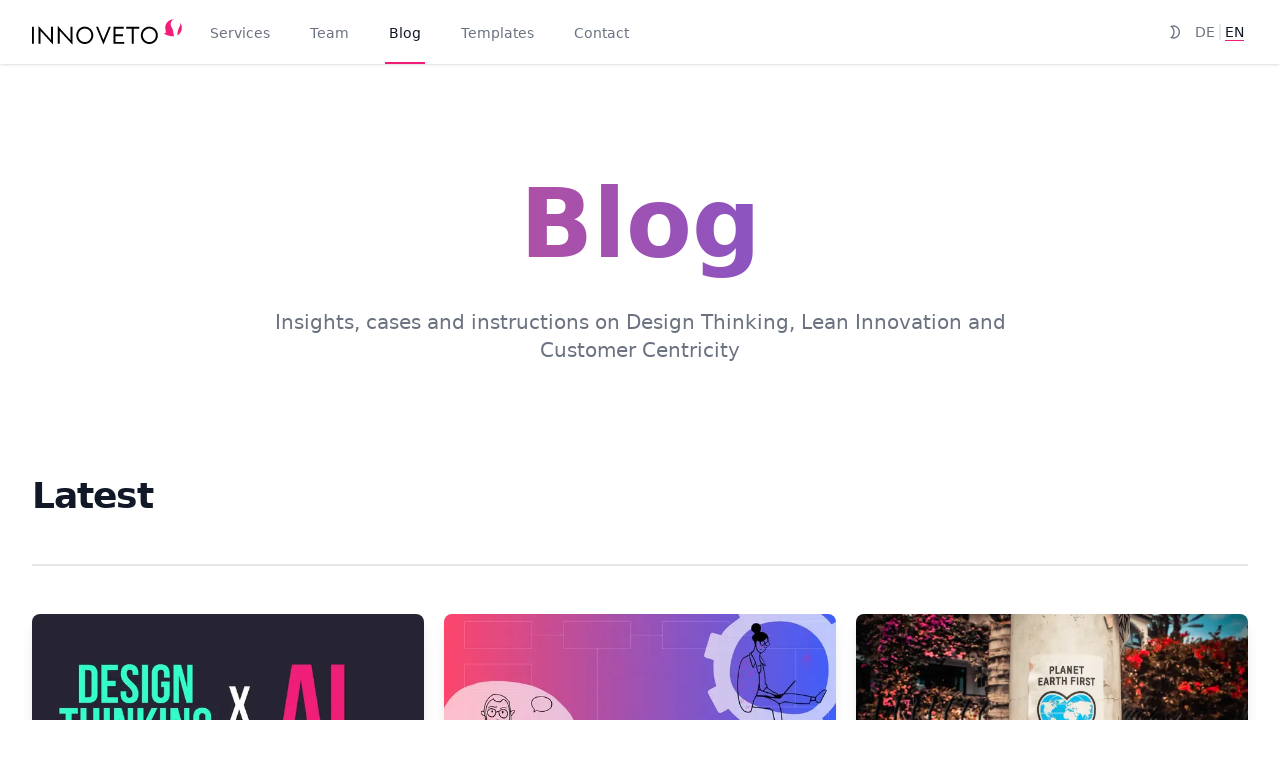

--- FILE ---
content_type: text/html; charset=utf-8
request_url: https://www.innoveto.com/en/blog/%5Bslug%5D
body_size: 4861
content:
<!DOCTYPE html><html lang="en"><head><meta charSet="utf-8"/><meta name="viewport" content="width=device-width, initial-scale=1.0"/><meta name="next-head-count" content="2"/><link rel="preload" href="/_next/static/css/a749be74a68f55c7.css" as="style"/><link rel="stylesheet" href="/_next/static/css/a749be74a68f55c7.css" data-n-g=""/><noscript data-n-css=""></noscript><script defer="" nomodule="" src="/_next/static/chunks/polyfills-c67a75d1b6f99dc8.js"></script><script src="/_next/static/chunks/webpack-527576ff117bb29f.js" defer=""></script><script src="/_next/static/chunks/framework-2c79e2a64abdb08b.js" defer=""></script><script src="/_next/static/chunks/main-443327a05535135f.js" defer=""></script><script src="/_next/static/chunks/pages/_app-f77f87b34c26a2fb.js" defer=""></script><script src="/_next/static/chunks/516-f9f717c5e2be7c43.js" defer=""></script><script src="/_next/static/chunks/pages/blog/%5Bslug%5D-7a293d864404b73d.js" defer=""></script><script src="/_next/static/L5B1QrL45-XZBPBSgDMvF/_buildManifest.js" defer=""></script><script src="/_next/static/L5B1QrL45-XZBPBSgDMvF/_ssgManifest.js" defer=""></script></head><body><div id="__next"><div class=""><nav class="bg-white dark:bg-secondary-dark shadow dark:shadow-secondary fixed z-50 w-full top-0"><div class="max-w-7xl mx-auto px-4 md:px-6 lg:px-8"><div class="flex justify-between h-16"><div class="flex"><div class="shrink-0 flex items-center"><a href="/en"><svg width="150" class="dark:text-gray-300" version="1.1" id="Ebene_1" xmlns="http://www.w3.org/2000/svg" xmlns:xlink="http://www.w3.org/1999/xlink" x="0px" y="0px" viewBox="0 0 894.26 175" xml:space="preserve"><g><path class="fill-current" d="M-0.64,57.15h11.76v99.21H-0.64V57.15z"></path><path class="fill-current" d="M125.5,57.15V160.9c-12.19-12.94-24.28-25.8-36.28-38.55c-12-12.76-24.09-25.6-36.28-38.55c-0.47-0.66-0.92-1.28-1.35-1.84   c-0.43-0.57-0.88-1.18-1.35-1.84c0.09,0.76,0.16,1.51,0.21,2.27c0.05,0.76,0.12,1.51,0.21,2.27v71.72H38.9V52.62   c12.19,13.23,24.28,26.34,36.28,39.33c12,12.99,24.09,26.1,36.28,39.33c0.47,0.66,0.92,1.28,1.35,1.84   c0.42,0.57,0.87,1.18,1.35,1.84c-0.1-0.76-0.17-1.51-0.21-2.27c-0.05-0.75-0.12-1.51-0.21-2.27V57.15H125.5z"></path><path class="fill-current" d="M240.73,57.15V160.9c-12.19-12.94-24.28-25.8-36.28-38.55c-12-12.76-24.09-25.6-36.28-38.55   c-0.47-0.66-0.92-1.28-1.35-1.84c-0.42-0.57-0.88-1.18-1.35-1.84c0.09,0.76,0.16,1.51,0.21,2.27c0.05,0.76,0.12,1.51,0.21,2.27   v71.72h-11.76V52.62c12.19,13.23,24.28,26.34,36.28,39.33c12,12.99,24.09,26.1,36.28,39.33c0.47,0.66,0.92,1.28,1.35,1.84   c0.42,0.57,0.87,1.18,1.35,1.84c-0.1-0.76-0.17-1.51-0.21-2.27c-0.05-0.75-0.12-1.51-0.21-2.27V57.15H240.73z"></path><path class="fill-current" d="M263.97,106.9c0-6.9,1.32-13.44,3.97-19.63c2.64-6.19,6.26-11.6,10.84-16.23c4.58-4.63,9.94-8.29,16.09-10.98   c6.14-2.69,12.71-4.04,19.7-4.04c6.9,0,13.44,1.35,19.63,4.04c6.19,2.69,11.6,6.36,16.23,10.98c4.63,4.63,8.29,10.04,10.98,16.23   c2.69,6.19,4.04,12.73,4.04,19.63c0,6.99-1.35,13.56-4.04,19.7c-2.69,6.14-6.36,11.5-10.98,16.09c-4.63,4.58-10.04,8.2-16.23,10.84   c-6.19,2.65-12.73,3.97-19.63,3.97c-6.99,0-13.56-1.32-19.7-3.97c-6.14-2.64-11.5-6.26-16.09-10.84   c-4.58-4.58-8.2-9.94-10.84-16.09C265.29,120.46,263.97,113.9,263.97,106.9z M275.73,106.9c0,5.48,1.01,10.61,3.05,15.38   c2.03,4.77,4.82,8.93,8.36,12.47c3.54,3.54,7.68,6.36,12.4,8.43c4.72,2.08,9.78,3.12,15.17,3.12s10.44-1.04,15.17-3.12   c4.72-2.08,8.86-4.89,12.4-8.43c3.54-3.54,6.33-7.7,8.36-12.47c2.03-4.77,3.05-9.9,3.05-15.38c0-5.48-1.02-10.61-3.05-15.38   c-2.03-4.77-4.82-8.95-8.36-12.54c-3.54-3.59-7.68-6.42-12.4-8.5c-4.73-2.08-9.78-3.12-15.17-3.12s-10.44,1.04-15.17,3.12   c-4.73,2.08-8.86,4.91-12.4,8.5c-3.54,3.59-6.33,7.77-8.36,12.54C276.75,96.3,275.73,101.42,275.73,106.9z"></path><path class="fill-current" d="M458,57.15h11.76c-7.37,17.39-14.69,34.68-21.97,51.87c-7.28,17.2-14.6,34.49-21.97,51.87   c-7.37-17.38-14.69-34.68-21.97-51.87c-7.28-17.2-14.6-34.49-21.97-51.87h11.76c5.2,12.28,10.35,24.45,15.45,36.5   c5.1,12.05,10.25,24.21,15.45,36.5l1.28,4.68l1.28-4.68c5.2-12.28,10.35-24.45,15.45-36.5C447.65,81.6,452.8,69.44,458,57.15z"></path><path class="fill-current" d="M486.34,156.37V57.15h61.09v11.2h-49.32v32.46h43.8V112h-43.8v33.17h51.31v11.2H486.34z"></path><path class="fill-current" d="M640.12,57.15v11.2h-33.17v88.02h-11.76V68.35h-33.45v-11.2H640.12z"></path><path class="fill-current" d="M648.91,106.9c0-6.9,1.32-13.44,3.97-19.63c2.64-6.19,6.26-11.6,10.84-16.23c4.58-4.63,9.94-8.29,16.09-10.98   c6.14-2.69,12.71-4.04,19.7-4.04c6.9,0,13.44,1.35,19.63,4.04c6.19,2.69,11.6,6.36,16.23,10.98c4.63,4.63,8.29,10.04,10.98,16.23   c2.69,6.19,4.04,12.73,4.04,19.63c0,6.99-1.35,13.56-4.04,19.7c-2.69,6.14-6.36,11.5-10.98,16.09c-4.63,4.58-10.04,8.2-16.23,10.84   c-6.19,2.65-12.73,3.97-19.63,3.97c-6.99,0-13.56-1.32-19.7-3.97c-6.14-2.64-11.5-6.26-16.09-10.84   c-4.58-4.58-8.2-9.94-10.84-16.09C650.23,120.46,648.91,113.9,648.91,106.9z M660.67,106.9c0,5.48,1.01,10.61,3.05,15.38   c2.03,4.77,4.82,8.93,8.36,12.47c3.54,3.54,7.68,6.36,12.4,8.43c4.72,2.08,9.78,3.12,15.17,3.12s10.44-1.04,15.17-3.12   c4.72-2.08,8.86-4.89,12.4-8.43c3.54-3.54,6.33-7.7,8.36-12.47c2.03-4.77,3.05-9.9,3.05-15.38c0-5.48-1.02-10.61-3.05-15.38   c-2.03-4.77-4.82-8.95-8.36-12.54c-3.54-3.59-7.68-6.42-12.4-8.5c-4.73-2.08-9.78-3.12-15.17-3.12s-10.44,1.04-15.17,3.12   c-4.73,2.08-8.86,4.91-12.4,8.5c-3.54,3.59-6.33,7.77-8.36,12.54C661.69,96.3,660.67,101.42,660.67,106.9z"></path><g><path class="fill-primary" d="M844.07,101.69c-2.16-25.76-7.08-34.52-13.71-46.46c-2.38-4.29-3.86-9.18-3.86-14.44    c0-12.45,7.87-23.06,18.91-27.14c-0.47-0.01-0.93-0.04-1.41-0.04c-27.4,0-49.61,22.21-49.61,49.61c0,5.03,0.75,9.88,2.14,14.46    c5.3,17.41-2.77,17.94-11.81,19.84c27.17,12.85,48.21,16.56,64.23,14.78C846.05,110.06,844.45,106.2,844.07,101.69z"></path><path class="fill-primary" d="M883.25,32.89c0.71,2.51,1.1,5.16,1.1,7.9c0,5.26-1.48,10.15-3.86,14.44c-6.63,11.94-11.55,20.7-13.71,46.46    c-0.2,2.34-0.73,4.5-1.6,6.35c20.68-9.14,28.43-29.81,28.43-44.82C893.61,51.8,889.74,41.28,883.25,32.89z"></path></g></g></svg></a></div><div class="grow"></div><div class="hidden md:ml-6 md:flex md:space-x-8 right-0"><a class="text-gray-500 dark:text-gray-400 border-transparent border-b-2 hover:border-gray-300 hover:text-gray-700 dark:hover:text-gray-300 inline-flex items-center px-1 pt-1 text-sm font-medium" href="/en#services">Services</a><a class="text-gray-500 dark:text-gray-400 border-transparent border-b-2 hover:border-gray-300 hover:text-gray-700 dark:hover:text-gray-300 inline-flex items-center px-1 pt-1 text-sm font-medium" href="/en/team">Team</a><a class="text-gray-500 dark:text-gray-400 border-transparent border-b-2 hover:border-gray-300 hover:text-gray-700 dark:hover:text-gray-300 inline-flex items-center px-1 pt-1 text-sm font-medium" href="/en/blog">Blog</a><a class="text-gray-500 dark:text-gray-400 border-transparent border-b-2 hover:border-gray-300 hover:text-gray-700 dark:hover:text-gray-300 inline-flex items-center px-1 pt-1 text-sm font-medium" href="/en/downloads">Templates</a><a class="text-gray-500 dark:text-gray-400 border-transparent border-b-2 hover:border-gray-300 hover:text-gray-700 dark:hover:text-gray-300 inline-flex items-center px-1 pt-1 text-sm font-medium" href="/en/kontakt">Contact</a></div></div><div class="flex"><div class="h-full flex items-center"><button class="p-2 text-gray-500 dark:text-gray-400" aria-label="enable dark mode"><svg stroke="currentColor" fill="currentColor" stroke-width="0" viewBox="0 0 24 24" height="1em" width="1em" xmlns="http://www.w3.org/2000/svg"><path fill="none" d="M0 0h24v24H0V0z"></path><path d="M9.5 4c4.41 0 8 3.59 8 8s-3.59 8-8 8c-.34 0-.68-.02-1.01-.07 1.91-2.16 3.01-4.98 3.01-7.93s-1.1-5.77-3.01-7.93C8.82 4.02 9.16 4 9.5 4m0-2c-1.82 0-3.53.5-5 1.35 2.99 1.73 5 4.95 5 8.65s-2.01 6.92-5 8.65c1.47.85 3.18 1.35 5 1.35 5.52 0 10-4.48 10-10S15.02 2 9.5 2z"></path></svg></button><div class="divide-x-2 text-sm"><div class="inline dark:border-gray-700"><a title="German" class="uppercase mx-1 text-gray-500 dark:text-gray-400" href="/blog/%5Bslug%5D">de</a></div><div class="inline dark:border-gray-700"><a title="English" class="uppercase mx-1 border-b border-primary text-gray-900 dark:text-gray-300" href="/en/blog/%5Bslug%5D">en</a></div></div></div><div class="ml-1 -mr-2 flex items-center md:hidden"><button class="inline-flex items-center justify-center p-2 rounded-md  hover:bg-gray-100 dark:hover:bg-secondary focus:outline-none focus:ring-2 focus:ring-inset focus:ring-indigo-500" aria-expanded="false"><span class="sr-only">Open main menu</span><svg stroke="currentColor" fill="none" stroke-width="0" viewBox="0 0 24 24" class="text-gray-400 hover:text-gray-500 dark:hover:text-gray-300" height="1em" width="1em" xmlns="http://www.w3.org/2000/svg"><path d="M2 6C2 5.44772 2.44772 5 3 5H21C21.5523 5 22 5.44772 22 6C22 6.55228 21.5523 7 21 7H3C2.44772 7 2 6.55228 2 6Z" fill="currentColor"></path><path d="M2 12.0322C2 11.4799 2.44772 11.0322 3 11.0322H21C21.5523 11.0322 22 11.4799 22 12.0322C22 12.5845 21.5523 13.0322 21 13.0322H3C2.44772 13.0322 2 12.5845 2 12.0322Z" fill="currentColor"></path><path d="M3 17.0645C2.44772 17.0645 2 17.5122 2 18.0645C2 18.6167 2.44772 19.0645 3 19.0645H21C21.5523 19.0645 22 18.6167 22 18.0645C22 17.5122 21.5523 17.0645 21 17.0645H3Z" fill="currentColor"></path></svg></button></div></div></div></div><div class="hidden md:hidden"><div class="pt-2 pb-3 space-y-1"><a class="text-gray-500 border-transparent hover:bg-gray-50 dark:hover:bg-secondary hover:border-gray-300 hover:text-gray-700 dark:hover:text-gray-300 block pl-3 pr-4 py-2 border-l-4 text-base font-medium">Services</a><a class="text-gray-500 border-transparent hover:bg-gray-50 dark:hover:bg-secondary hover:border-gray-300 hover:text-gray-700 dark:hover:text-gray-300 block pl-3 pr-4 py-2 border-l-4 text-base font-medium">Team</a><a class="bg-primary border-primary text-white hover:bg-gray-50 dark:hover:bg-secondary hover:border-gray-300 hover:text-gray-700 dark:hover:text-gray-300 block pl-3 pr-4 py-2 border-l-4 text-base font-medium">Blog</a><a class="text-gray-500 border-transparent hover:bg-gray-50 dark:hover:bg-secondary hover:border-gray-300 hover:text-gray-700 dark:hover:text-gray-300 block pl-3 pr-4 py-2 border-l-4 text-base font-medium">Templates</a><a class="text-gray-500 border-transparent hover:bg-gray-50 dark:hover:bg-secondary hover:border-gray-300 hover:text-gray-700 dark:hover:text-gray-300 block pl-3 pr-4 py-2 border-l-4 text-base font-medium">Contact</a></div></div></nav><div class="mt-16 dark:bg-secondary-dark text-gray-500 dark:text-gray-400"><main><div class="h-56 flex items-center justify-around text-3xl text-gray-400">Woops! didn&#x27;t find that post, redirecting you back to the blog index</div></main><footer><div class="max-w-7xl mx-auto py-12 px-4 overflow-hidden sm:px-6 lg:px-8"><div class="mt-8 flex justify-center space-x-6"><a href="https://www.linkedin.com/company/innoveto" class="text-gray-400 hover:text-gray-500"><span class="sr-only">LinkedIn</span><svg stroke="currentColor" fill="currentColor" stroke-width="0" viewBox="0 0 448 512" class="text-xl" height="1em" width="1em" xmlns="http://www.w3.org/2000/svg"><path d="M416 32H31.9C14.3 32 0 46.5 0 64.3v383.4C0 465.5 14.3 480 31.9 480H416c17.6 0 32-14.5 32-32.3V64.3c0-17.8-14.4-32.3-32-32.3zM135.4 416H69V202.2h66.5V416zm-33.2-243c-21.3 0-38.5-17.3-38.5-38.5S80.9 96 102.2 96c21.2 0 38.5 17.3 38.5 38.5 0 21.3-17.2 38.5-38.5 38.5zm282.1 243h-66.4V312c0-24.8-.5-56.7-34.5-56.7-34.6 0-39.9 27-39.9 54.9V416h-66.4V202.2h63.7v29.2h.9c8.9-16.8 30.6-34.5 62.9-34.5 67.2 0 79.7 44.3 79.7 101.9V416z"></path></svg></a></div><p class="mt-8 text-center text-base">© <!-- -->2026<!-- --> <!-- -->Innoveto by Crowdinnovation AG. All rights reserved.</p></div></footer></div></div></div><script id="__NEXT_DATA__" type="application/json">{"props":{"pageProps":{"redirect":"/blog","preview":false,"_nextI18Next":{"initialI18nStore":{"en":{"page-blog":{"title":"Blog","description":"Insights, cases and instructions on Design Thinking, Lean Innovation and Customer Centricity ","noPosts":"There are no posts yet","currentTitle":"Latest","allTitle":"All","notFoundRedirect":"Woops! didn't find that post, redirecting you back to the blog index","previewNotice":"Viewing in preview mode","previewExit":"Exit Preview","noContentPost":"This post has no content"},"common":{"moreInfo":"Further information","readMore":"Read more","book":"Book","bookNow":"Book now","loading":"Loading...","downloadPreview":"download preview","note":"Note"},"call-to-action":{"title":"What are we waiting for?","text":"There are many reasons to speak to us. Maybe you would like to talk to someone about your newest project? Or do you have questions about innovation topics and our formats? We're always willing to listen and looking forward to meeting you. Here you can schedule an appointment online.","button":"Get in touch"},"appbar":{"services":"Services","team":"Team","remote":"Remote","blog":"Blog","downloads":"Templates","kontakt":"Contact","deLocale":"German","enLocale":"English"},"footer":{"text":"Innoveto by Crowdinnovation AG. All rights reserved."}},"de":{"page-blog":{"title":"Blog","description":"Insights, Cases und Anleitungen zu Design Thinking, Lean Innovation und Customer Centricity","noPosts":"There are no posts yet","currentTitle":"Aktuell","allTitle":"Alle","notFoundRedirect":"Woops! didn't find that post, redirecting you back to the blog index","previewNotice":"Viewing in preview mode","previewExit":"Exit Preview","noContentPost":"This post has no content"},"common":{"moreInfo":"Mehr Information","readMore":"Mehr dazu","book":"Buchen","bookNow":"Jetzt buchen","loading":"Loading...","downloadPreview":"download preview","note":"Note"},"call-to-action":{"title":"Worauf warten wir noch?","text":"Es gibt viele Gründe, um mit uns zu sprechen. Vielleicht möchtest du dich mit jemandem über dein neues Projekt unterhalten? Oder du hast Fragen zu Innovationsthemen und unseren Formaten? Wir haben ein offenes Ohr und freuen uns auf dich. Hier kannst du online einen Termin vereinbaren.","button":"Kontakt aufnehmen"},"appbar":{"services":"Services","team":"Team","remote":"Remote","blog":"Blog","downloads":"Templates","kontakt":"Kontakt","deLocale":"Deutsch","enLocale":"Englisch"},"footer":{"text":"Innoveto by Crowdinnovation AG. Alle Rechte vorbehalten."}}},"initialLocale":"en","ns":["page-blog","common","call-to-action","appbar","footer"],"userConfig":{"i18n":{"locales":["en","de"],"defaultLocale":"de","localePath":"/var/task/public/locales"},"default":{"i18n":{"locales":["en","de"],"defaultLocale":"de","localePath":"/var/task/public/locales"}}}}},"__N_SSG":true},"page":"/blog/[slug]","query":{"slug":"[slug]"},"buildId":"L5B1QrL45-XZBPBSgDMvF","isFallback":false,"gsp":true,"locale":"en","locales":["de","en"],"defaultLocale":"de","scriptLoader":[]}</script></body></html>

--- FILE ---
content_type: application/javascript; charset=utf-8
request_url: https://www.innoveto.com/_next/static/chunks/516-f9f717c5e2be7c43.js
body_size: 33927
content:
(self.webpackChunk_N_E=self.webpackChunk_N_E||[]).push([[516],{6729:function(e){"use strict";var t=Object.prototype.hasOwnProperty,n="~";function r(){}function o(e,t,n){this.fn=e,this.context=t,this.once=n||!1}function i(e,t,r,i,a){if("function"!=typeof r)throw TypeError("The listener must be a function");var l=new o(r,i||e,a),c=n?n+t:t;return e._events[c]?e._events[c].fn?e._events[c]=[e._events[c],l]:e._events[c].push(l):(e._events[c]=l,e._eventsCount++),e}function a(e,t){0==--e._eventsCount?e._events=new r:delete e._events[t]}function l(){this._events=new r,this._eventsCount=0}Object.create&&(r.prototype=Object.create(null),new r().__proto__||(n=!1)),l.prototype.eventNames=function(){var e,r,o=[];if(0===this._eventsCount)return o;for(r in e=this._events)t.call(e,r)&&o.push(n?r.slice(1):r);return Object.getOwnPropertySymbols?o.concat(Object.getOwnPropertySymbols(e)):o},l.prototype.listeners=function(e){var t=n?n+e:e,r=this._events[t];if(!r)return[];if(r.fn)return[r.fn];for(var o=0,i=r.length,a=Array(i);o<i;o++)a[o]=r[o].fn;return a},l.prototype.listenerCount=function(e){var t=n?n+e:e,r=this._events[t];return r?r.fn?1:r.length:0},l.prototype.emit=function(e,t,r,o,i,a){var l=n?n+e:e;if(!this._events[l])return!1;var c,s,u=this._events[l],d=arguments.length;if(u.fn){switch(u.once&&this.removeListener(e,u.fn,void 0,!0),d){case 1:return u.fn.call(u.context),!0;case 2:return u.fn.call(u.context,t),!0;case 3:return u.fn.call(u.context,t,r),!0;case 4:return u.fn.call(u.context,t,r,o),!0;case 5:return u.fn.call(u.context,t,r,o,i),!0;case 6:return u.fn.call(u.context,t,r,o,i,a),!0}for(s=1,c=Array(d-1);s<d;s++)c[s-1]=arguments[s];u.fn.apply(u.context,c)}else{var m,f=u.length;for(s=0;s<f;s++)switch(u[s].once&&this.removeListener(e,u[s].fn,void 0,!0),d){case 1:u[s].fn.call(u[s].context);break;case 2:u[s].fn.call(u[s].context,t);break;case 3:u[s].fn.call(u[s].context,t,r);break;case 4:u[s].fn.call(u[s].context,t,r,o);break;default:if(!c)for(m=1,c=Array(d-1);m<d;m++)c[m-1]=arguments[m];u[s].fn.apply(u[s].context,c)}}return!0},l.prototype.on=function(e,t,n){return i(this,e,t,n,!1)},l.prototype.once=function(e,t,n){return i(this,e,t,n,!0)},l.prototype.removeListener=function(e,t,r,o){var i=n?n+e:e;if(!this._events[i])return this;if(!t)return a(this,i),this;var l=this._events[i];if(l.fn)l.fn!==t||o&&!l.once||r&&l.context!==r||a(this,i);else{for(var c=0,s=[],u=l.length;c<u;c++)(l[c].fn!==t||o&&!l[c].once||r&&l[c].context!==r)&&s.push(l[c]);s.length?this._events[i]=1===s.length?s[0]:s:a(this,i)}return this},l.prototype.removeAllListeners=function(e){var t;return e?(t=n?n+e:e,this._events[t]&&a(this,t)):(this._events=new r,this._eventsCount=0),this},l.prototype.off=l.prototype.removeListener,l.prototype.addListener=l.prototype.on,l.prefixed=n,l.EventEmitter=l,e.exports=l},1143:function(e){"use strict";e.exports=function(e,t,n,r,o,i,a,l){if(!e){var c;if(void 0===t)c=Error("Minified exception occurred; use the non-minified dev environment for the full error message and additional helpful warnings.");else{var s=[n,r,o,i,a,l],u=0;(c=Error(t.replace(/%s/g,function(){return s[u++]}))).name="Invariant Violation"}throw c.framesToPop=1,c}}},8918:function(e,t,n){"use strict";var r=this&&this.__awaiter||function(e,t,n,r){return new(n||(n=Promise))(function(o,i){function a(e){try{c(r.next(e))}catch(e){i(e)}}function l(e){try{c(r.throw(e))}catch(e){i(e)}}function c(e){e.done?o(e.value):new n(function(t){t(e.value)}).then(a,l)}c((r=r.apply(e,t||[])).next())})},o=this&&this.__importDefault||function(e){return e&&e.__esModule?e:{default:e}};Object.defineProperty(t,"__esModule",{value:!0});let i=o(n(3931));function a(e,t="maxAge"){let n,o,a;let l=()=>r(this,void 0,void 0,function*(){if(void 0!==n)return;let l=l=>r(this,void 0,void 0,function*(){a=i.default();let r=l[1][t]-Date.now();if(r<=0){e.delete(l[0]),a.resolve();return}return n=l[0],"function"==typeof(o=setTimeout(()=>{e.delete(l[0]),a&&a.resolve()},r)).unref&&o.unref(),a.promise});try{for(let t of e)yield l(t)}catch(e){}n=void 0}),c=()=>{n=void 0,void 0!==o&&(clearTimeout(o),o=void 0),void 0!==a&&(a.reject(void 0),a=void 0)},s=e.set.bind(e);return e.set=(t,r)=>{e.has(t)&&e.delete(t);let o=s(t,r);return n&&n===t&&c(),l(),o},l(),e}t.default=a,e.exports=a,e.exports.default=a},1864:function(e){!function(){"use strict";var t={114:function(e){function t(e){if("string"!=typeof e)throw TypeError("Path must be a string. Received "+JSON.stringify(e))}function n(e,t){for(var n,r="",o=0,i=-1,a=0,l=0;l<=e.length;++l){if(l<e.length)n=e.charCodeAt(l);else if(47===n)break;else n=47;if(47===n){if(i===l-1||1===a);else if(i!==l-1&&2===a){if(r.length<2||2!==o||46!==r.charCodeAt(r.length-1)||46!==r.charCodeAt(r.length-2)){if(r.length>2){var c=r.lastIndexOf("/");if(c!==r.length-1){-1===c?(r="",o=0):o=(r=r.slice(0,c)).length-1-r.lastIndexOf("/"),i=l,a=0;continue}}else if(2===r.length||1===r.length){r="",o=0,i=l,a=0;continue}}t&&(r.length>0?r+="/..":r="..",o=2)}else r.length>0?r+="/"+e.slice(i+1,l):r=e.slice(i+1,l),o=l-i-1;i=l,a=0}else 46===n&&-1!==a?++a:a=-1}return r}var r={resolve:function(){for(var e,r,o="",i=!1,a=arguments.length-1;a>=-1&&!i;a--)a>=0?r=arguments[a]:(void 0===e&&(e=""),r=e),t(r),0!==r.length&&(o=r+"/"+o,i=47===r.charCodeAt(0));return(o=n(o,!i),i)?o.length>0?"/"+o:"/":o.length>0?o:"."},normalize:function(e){if(t(e),0===e.length)return".";var r=47===e.charCodeAt(0),o=47===e.charCodeAt(e.length-1);return(0!==(e=n(e,!r)).length||r||(e="."),e.length>0&&o&&(e+="/"),r)?"/"+e:e},isAbsolute:function(e){return t(e),e.length>0&&47===e.charCodeAt(0)},join:function(){if(0==arguments.length)return".";for(var e,n=0;n<arguments.length;++n){var o=arguments[n];t(o),o.length>0&&(void 0===e?e=o:e+="/"+o)}return void 0===e?".":r.normalize(e)},relative:function(e,n){if(t(e),t(n),e===n||(e=r.resolve(e))===(n=r.resolve(n)))return"";for(var o=1;o<e.length&&47===e.charCodeAt(o);++o);for(var i=e.length,a=i-o,l=1;l<n.length&&47===n.charCodeAt(l);++l);for(var c=n.length-l,s=a<c?a:c,u=-1,d=0;d<=s;++d){if(d===s){if(c>s){if(47===n.charCodeAt(l+d))return n.slice(l+d+1);if(0===d)return n.slice(l+d)}else a>s&&(47===e.charCodeAt(o+d)?u=d:0===d&&(u=0));break}var m=e.charCodeAt(o+d);if(m!==n.charCodeAt(l+d))break;47===m&&(u=d)}var f="";for(d=o+u+1;d<=i;++d)(d===i||47===e.charCodeAt(d))&&(0===f.length?f+="..":f+="/..");return f.length>0?f+n.slice(l+u):(l+=u,47===n.charCodeAt(l)&&++l,n.slice(l))},_makeLong:function(e){return e},dirname:function(e){if(t(e),0===e.length)return".";for(var n=e.charCodeAt(0),r=47===n,o=-1,i=!0,a=e.length-1;a>=1;--a)if(47===(n=e.charCodeAt(a))){if(!i){o=a;break}}else i=!1;return -1===o?r?"/":".":r&&1===o?"//":e.slice(0,o)},basename:function(e,n){if(void 0!==n&&"string"!=typeof n)throw TypeError('"ext" argument must be a string');t(e);var r,o=0,i=-1,a=!0;if(void 0!==n&&n.length>0&&n.length<=e.length){if(n.length===e.length&&n===e)return"";var l=n.length-1,c=-1;for(r=e.length-1;r>=0;--r){var s=e.charCodeAt(r);if(47===s){if(!a){o=r+1;break}}else -1===c&&(a=!1,c=r+1),l>=0&&(s===n.charCodeAt(l)?-1==--l&&(i=r):(l=-1,i=c))}return o===i?i=c:-1===i&&(i=e.length),e.slice(o,i)}for(r=e.length-1;r>=0;--r)if(47===e.charCodeAt(r)){if(!a){o=r+1;break}}else -1===i&&(a=!1,i=r+1);return -1===i?"":e.slice(o,i)},extname:function(e){t(e);for(var n=-1,r=0,o=-1,i=!0,a=0,l=e.length-1;l>=0;--l){var c=e.charCodeAt(l);if(47===c){if(!i){r=l+1;break}continue}-1===o&&(i=!1,o=l+1),46===c?-1===n?n=l:1!==a&&(a=1):-1!==n&&(a=-1)}return -1===n||-1===o||0===a||1===a&&n===o-1&&n===r+1?"":e.slice(n,o)},format:function(e){var t,n;if(null===e||"object"!=typeof e)throw TypeError('The "pathObject" argument must be of type Object. Received type '+typeof e);return t=e.dir||e.root,n=e.base||(e.name||"")+(e.ext||""),t?t===e.root?t+n:t+"/"+n:n},parse:function(e){t(e);var n,r={root:"",dir:"",base:"",ext:"",name:""};if(0===e.length)return r;var o=e.charCodeAt(0),i=47===o;i?(r.root="/",n=1):n=0;for(var a=-1,l=0,c=-1,s=!0,u=e.length-1,d=0;u>=n;--u){if(47===(o=e.charCodeAt(u))){if(!s){l=u+1;break}continue}-1===c&&(s=!1,c=u+1),46===o?-1===a?a=u:1!==d&&(d=1):-1!==a&&(d=-1)}return -1===a||-1===c||0===d||1===d&&a===c-1&&a===l+1?-1!==c&&(0===l&&i?r.base=r.name=e.slice(1,c):r.base=r.name=e.slice(l,c)):(0===l&&i?(r.name=e.slice(1,a),r.base=e.slice(1,c)):(r.name=e.slice(l,a),r.base=e.slice(l,c)),r.ext=e.slice(a,c)),l>0?r.dir=e.slice(0,l-1):i&&(r.dir="/"),r},sep:"/",delimiter:":",win32:null,posix:null};r.posix=r,e.exports=r}},n={};function r(e){var o=n[e];if(void 0!==o)return o.exports;var i=n[e]={exports:{}},a=!0;try{t[e](i,i.exports,r),a=!1}finally{a&&delete n[e]}return i.exports}r.ab="//";var o=r(114);e.exports=o}()},3931:function(e){"use strict";e.exports=()=>{let e={};return e.promise=new Promise((t,n)=>{e.resolve=t,e.reject=n}),e}},9590:function(e){var t="undefined"!=typeof Element,n="function"==typeof Map,r="function"==typeof Set,o="function"==typeof ArrayBuffer&&!!ArrayBuffer.isView;e.exports=function(e,i){try{return function e(i,a){if(i===a)return!0;if(i&&a&&"object"==typeof i&&"object"==typeof a){var l,c,s,u;if(i.constructor!==a.constructor)return!1;if(Array.isArray(i)){if((l=i.length)!=a.length)return!1;for(c=l;0!=c--;)if(!e(i[c],a[c]))return!1;return!0}if(n&&i instanceof Map&&a instanceof Map){if(i.size!==a.size)return!1;for(u=i.entries();!(c=u.next()).done;)if(!a.has(c.value[0]))return!1;for(u=i.entries();!(c=u.next()).done;)if(!e(c.value[1],a.get(c.value[0])))return!1;return!0}if(r&&i instanceof Set&&a instanceof Set){if(i.size!==a.size)return!1;for(u=i.entries();!(c=u.next()).done;)if(!a.has(c.value[0]))return!1;return!0}if(o&&ArrayBuffer.isView(i)&&ArrayBuffer.isView(a)){if((l=i.length)!=a.length)return!1;for(c=l;0!=c--;)if(i[c]!==a[c])return!1;return!0}if(i.constructor===RegExp)return i.source===a.source&&i.flags===a.flags;if(i.valueOf!==Object.prototype.valueOf)return i.valueOf()===a.valueOf();if(i.toString!==Object.prototype.toString)return i.toString()===a.toString();if((l=(s=Object.keys(i)).length)!==Object.keys(a).length)return!1;for(c=l;0!=c--;)if(!Object.prototype.hasOwnProperty.call(a,s[c]))return!1;if(t&&i instanceof Element)return!1;for(c=l;0!=c--;)if(("_owner"!==s[c]&&"__v"!==s[c]&&"__o"!==s[c]||!i.$$typeof)&&!e(i[s[c]],a[s[c]]))return!1;return!0}return i!=i&&a!=a}(e,i)}catch(e){if((e.message||"").match(/stack|recursion/i))return console.warn("react-fast-compare cannot handle circular refs"),!1;throw e}}},3324:function(e,t,n){!function(e,t,n,r){"use strict";function o(e,t){var n=Object.keys(e);if(Object.getOwnPropertySymbols){var r=Object.getOwnPropertySymbols(e);t&&(r=r.filter(function(t){return Object.getOwnPropertyDescriptor(e,t).enumerable})),n.push.apply(n,r)}return n}function i(e){for(var t,n=1;n<arguments.length;n++)t=null==arguments[n]?{}:arguments[n],n%2?o(Object(t),!0).forEach(function(n){r(e,n,t[n])}):Object.getOwnPropertyDescriptors?Object.defineProperties(e,Object.getOwnPropertyDescriptors(t)):o(Object(t)).forEach(function(n){Object.defineProperty(e,n,Object.getOwnPropertyDescriptor(t,n))});return e}function a(e){var t=e.srcList,r=e.imgPromise,o=void 0===r?c({decode:!0}):r,a=e.useSuspense,l=void 0===a||a,f=n.useState(!0)[1],p=s(u(t)),h=p.join("");if(d[h]||(d[h]={promise:m(p,o),cache:"pending",error:null}),d[h].promise.then(function(e){d[h]=i(i({},d[h]),{},{cache:"resolved",src:e}),l||f(!1)}).catch(function(e){d[h]=i(i({},d[h]),{},{cache:"rejected",error:e}),l||f(!1)}),"resolved"===d[h].cache)return{src:d[h].src,isLoading:!1,error:null};if("rejected"===d[h].cache){if(l)throw d[h].error;return{isLoading:!1,error:d[h].error,src:void 0}}if(l)throw d[h].promise;return{isLoading:!0,src:void 0,error:null}}t=t&&Object.prototype.hasOwnProperty.call(t,"default")?t.default:t;var l="default"in n?n.default:n;r=r&&Object.prototype.hasOwnProperty.call(r,"default")?r.default:r;var c=function(e){var t=e.decode,n=e.crossOrigin,r=void 0===n?"":n;return function(e){return new Promise(function(n,o){var i=new Image;r&&(i.crossOrigin=r),i.onload=function(){(!(void 0!==t)||t)&&i.decode?i.decode().then(n).catch(o):n()},i.onerror=o,i.src=e})}},s=function(e){return e.filter(function(e){return e})},u=function(e){return Array.isArray(e)?e:[e]},d={},m=function(e,t){var n=!1;return new Promise(function(r,o){var i=function(e){return t(e).then(function(){n=!0,r(e)})};e.reduce(function(e,t){return e.catch(function(){if(!n)return i(t)})},i(e.shift())).catch(o)})},f=function(e){return e};e.Img=function(e){var n=e.decode,r=e.src,o=e.loader,i=e.unloader,s=void 0===i?null:i,u=e.container,d=e.loaderContainer,m=e.unloaderContainer,p=e.imgPromise,h=e.crossorigin,v=e.useSuspense,g=void 0!==v&&v,y=t(e,["decode","src","loader","unloader","container","loaderContainer","unloaderContainer","imgPromise","crossorigin","useSuspense"]),b=a({srcList:void 0===r?[]:r,imgPromise:p=p||c({decode:!(void 0!==n)||n,crossOrigin:h}),useSuspense:g}),E=b.src,w=b.isLoading;return E?(void 0===u?f:u)(l.createElement("img",Object.assign({src:E},y))):!g&&w?(void 0===d?f:d)(void 0===o?null:o):!g&&s?(void 0===m?f:m)(s):null},e.useImage=a,Object.defineProperty(e,"__esModule",{value:!0})}(t,n(7071),n(7294),n(8416))},3904:function(e,t){"use strict";var n=this&&this.__assign||function(){return(n=Object.assign||function(e){for(var t,n=1,r=arguments.length;n<r;n++)for(var o in t=arguments[n])Object.prototype.hasOwnProperty.call(t,o)&&(e[o]=t[o]);return e}).apply(this,arguments)};function r(e,t){var r=t||{},o=r.value,i=void 0===o?void 0:o,a=r.tag,l=void 0===a?"tag":a,c={},s=function(e){c[e]=function(t){var r,o;return void 0===t&&(t={}),i?((r={})[l]=e,r[i]=t,r):n({},t,((o={})[l]=e,o))}};for(var u in e)s(u);var d={},m=function(e){d[e]=function(t){return t[l]===e}};for(var u in e)m(u);function f(e,t,n){void 0===n&&(n=t.default);var r=t[e[l]];return r?r(i?e[i]:e):n(e)}var p=function(e,t){return t?f(e,t):function(t){return f(t,e)}},h=function(e){return e},v={},g=function(e){var t;v[e]=p(((t={})[e]=function(e){return e},t.default=function(t){throw Error("Attempted to cast "+t[l]+" as "+e)},t))};for(var y in e)g(y);return Object.assign({is:d,as:v,match:p,transform:function(e,t){return t?f(e,t,h):function(t){return f(t,e,h)}},_Record:e},c)}Object.defineProperty(t,"__esModule",{value:!0}),t.unionize=r,t.ofType=function(){},t.default=r},8416:function(e,t,n){var r=n(4062);e.exports=function(e,t,n){return(t=r(t))in e?Object.defineProperty(e,t,{value:n,enumerable:!0,configurable:!0,writable:!0}):e[t]=n,e},e.exports.__esModule=!0,e.exports.default=e.exports},7071:function(e){e.exports=function(e,t){if(null==e)return{};var n,r,o={},i=Object.keys(e);for(r=0;r<i.length;r++)n=i[r],t.indexOf(n)>=0||(o[n]=e[n]);return o},e.exports.__esModule=!0,e.exports.default=e.exports},7946:function(e,t,n){var r=n(8698).default;e.exports=function(e,t){if("object"!==r(e)||null===e)return e;var n=e[Symbol.toPrimitive];if(void 0!==n){var o=n.call(e,t||"default");if("object"!==r(o))return o;throw TypeError("@@toPrimitive must return a primitive value.")}return("string"===t?String:Number)(e)},e.exports.__esModule=!0,e.exports.default=e.exports},4062:function(e,t,n){var r=n(8698).default,o=n(7946);e.exports=function(e){var t=o(e,"string");return"symbol"===r(t)?t:String(t)},e.exports.__esModule=!0,e.exports.default=e.exports},8698:function(e){function t(n){return e.exports=t="function"==typeof Symbol&&"symbol"==typeof Symbol.iterator?function(e){return typeof e}:function(e){return e&&"function"==typeof Symbol&&e.constructor===Symbol&&e!==Symbol.prototype?"symbol":typeof e},e.exports.__esModule=!0,e.exports.default=e.exports,t(n)}e.exports=t,e.exports.__esModule=!0,e.exports.default=e.exports},259:function(e,t,n){"use strict";n.d(t,{cp:function(){return nb}});var r,o,i,a=n(7294),l=Object.assign||function(e){for(var t=1;t<arguments.length;t++){var n=arguments[t];for(var r in n)Object.prototype.hasOwnProperty.call(n,r)&&(e[r]=n[r])}return e},c=function(e){return"IMG"===e.tagName},s=function(e){return e&&1===e.nodeType},u=function(e){return".svg"===(e.currentSrc||e.src).substr(-4).toLowerCase()},d=function(e){try{if(Array.isArray(e))return e.filter(c);if(NodeList.prototype.isPrototypeOf(e))return[].slice.call(e).filter(c);if(s(e))return[e].filter(c);if("string"==typeof e)return[].slice.call(document.querySelectorAll(e)).filter(c);return[]}catch(e){throw TypeError("The provided selector is invalid.\nExpects a CSS selector, a Node element, a NodeList or an array.\nSee: https://github.com/francoischalifour/medium-zoom")}},m=function(e){var t=document.createElement("div");return t.classList.add("medium-zoom-overlay"),t.style.background=e,t},f=function(e){var t=e.getBoundingClientRect(),n=t.top,r=t.left,o=t.width,i=t.height,a=e.cloneNode(),l=window.pageYOffset||document.documentElement.scrollTop||document.body.scrollTop||0,c=window.pageXOffset||document.documentElement.scrollLeft||document.body.scrollLeft||0;return a.removeAttribute("id"),a.style.position="absolute",a.style.top=n+l+"px",a.style.left=r+c+"px",a.style.width=o+"px",a.style.height=i+"px",a.style.transform="",a},p=function(e,t){var n=l({bubbles:!1,cancelable:!1,detail:void 0},t);if("function"==typeof window.CustomEvent)return new CustomEvent(e,n);var r=document.createEvent("CustomEvent");return r.initCustomEvent(e,n.bubbles,n.cancelable,n.detail),r};!function(e,t){void 0===t&&(t={});var n=t.insertAt;if(e&&"undefined"!=typeof document){var r=document.head||document.getElementsByTagName("head")[0],o=document.createElement("style");o.type="text/css","top"===n&&r.firstChild?r.insertBefore(o,r.firstChild):r.appendChild(o),o.styleSheet?o.styleSheet.cssText=e:o.appendChild(document.createTextNode(e))}}(".medium-zoom-overlay{position:fixed;top:0;right:0;bottom:0;left:0;opacity:0;transition:opacity .3s;will-change:opacity}.medium-zoom--opened .medium-zoom-overlay{cursor:pointer;cursor:zoom-out;opacity:1}.medium-zoom-image{cursor:pointer;cursor:zoom-in;transition:transform .3s cubic-bezier(.2,0,.2,1)!important}.medium-zoom-image--hidden{visibility:hidden}.medium-zoom-image--opened{position:relative;cursor:pointer;cursor:zoom-out;will-change:transform}");var h=function e(t){var n=arguments.length>1&&void 0!==arguments[1]?arguments[1]:{},r=window.Promise||function(e){function t(){}e(t,t)},o=function(){for(var e=arguments.length,t=Array(e),n=0;n<e;n++)t[n]=arguments[n];var r=t.reduce(function(e,t){return[].concat(e,d(t))},[]);return r.filter(function(e){return -1===h.indexOf(e)}).forEach(function(e){h.push(e),e.classList.add("medium-zoom-image")}),v.forEach(function(e){var t=e.type,n=e.listener,o=e.options;r.forEach(function(e){e.addEventListener(t,n,o)})}),k},i=function(){var e=arguments.length>0&&void 0!==arguments[0]?arguments[0]:{},t=e.target,n=function(){var e={width:document.documentElement.clientWidth,height:document.documentElement.clientHeight,left:0,top:0,right:0,bottom:0},t=void 0,n=void 0;if(b.container){if(b.container instanceof Object)t=(e=l({},e,b.container)).width-e.left-e.right-2*b.margin,n=e.height-e.top-e.bottom-2*b.margin;else{var r=(s(b.container)?b.container:document.querySelector(b.container)).getBoundingClientRect();e=l({},e,{width:r.width,height:r.height,left:r.left,top:r.top})}}t=t||e.width-2*b.margin,n=n||e.height-2*b.margin;var o=b.minZoomScale||1,i=E.zoomedHd||E.original,a=u(i)?t:i.naturalWidth||t,c=u(i)?n:i.naturalHeight||n,d=i.getBoundingClientRect(),m=d.top,f=d.left,p=d.width,h=d.height,v=Math.min(Math.min(Math.max(a*o,p),t)/p,Math.min(Math.max(c*o,h),n)/h),g=(-f+(t-p)/2+b.margin+e.left)/v,y=(-m+(n-h)/2+b.margin+e.top)/v,w="scale("+v+") translate3d("+g+"px, "+y+"px, 0)";E.zoomed.style.transform=w,E.zoomedHd&&(E.zoomedHd.style.transform=w)};return new r(function(e){if(t&&-1===h.indexOf(t)||E.zoomed){e(k);return}if(t)E.original=t;else if(h.length>0){var r=h;E.original=r[0]}else{e(k);return}if(E.original.dispatchEvent(p("medium-zoom:open",{detail:{zoom:k}})),y=window.pageYOffset||document.documentElement.scrollTop||document.body.scrollTop||0,g=!0,E.zoomed=f(E.original),document.body.appendChild(w),b.template){var o=s(b.template)?b.template:document.querySelector(b.template);E.template=document.createElement("div"),E.template.appendChild(o.content.cloneNode(!0)),document.body.appendChild(E.template)}if(document.body.appendChild(E.zoomed),window.requestAnimationFrame(function(){document.body.classList.add("medium-zoom--opened")}),E.original.classList.add("medium-zoom-image--hidden"),E.zoomed.classList.add("medium-zoom-image--opened"),E.zoomed.addEventListener("click",a),E.zoomed.addEventListener("transitionend",function t(){g=!1,E.zoomed.removeEventListener("transitionend",t),E.original.dispatchEvent(p("medium-zoom:opened",{detail:{zoom:k}})),e(k)}),E.original.getAttribute("data-zoom-src")){E.zoomedHd=E.zoomed.cloneNode(),E.zoomedHd.removeAttribute("srcset"),E.zoomedHd.removeAttribute("sizes"),E.zoomedHd.removeAttribute("loading"),E.zoomedHd.src=E.zoomed.getAttribute("data-zoom-src"),E.zoomedHd.onerror=function(){clearInterval(i),console.warn("Unable to reach the zoom image target "+E.zoomedHd.src),E.zoomedHd=null,n()};var i=setInterval(function(){E.zoomedHd.complete&&(clearInterval(i),E.zoomedHd.classList.add("medium-zoom-image--opened"),E.zoomedHd.addEventListener("click",a),document.body.appendChild(E.zoomedHd),n())},10)}else if(E.original.hasAttribute("srcset")){E.zoomedHd=E.zoomed.cloneNode(),E.zoomedHd.removeAttribute("sizes"),E.zoomedHd.removeAttribute("loading");var l=E.zoomedHd.addEventListener("load",function(){E.zoomedHd.removeEventListener("load",l),E.zoomedHd.classList.add("medium-zoom-image--opened"),E.zoomedHd.addEventListener("click",a),document.body.appendChild(E.zoomedHd),n()})}else n()})},a=function(){return new r(function(e){if(g||!E.original){e(k);return}g=!0,document.body.classList.remove("medium-zoom--opened"),E.zoomed.style.transform="",E.zoomedHd&&(E.zoomedHd.style.transform=""),E.template&&(E.template.style.transition="opacity 150ms",E.template.style.opacity=0),E.original.dispatchEvent(p("medium-zoom:close",{detail:{zoom:k}})),E.zoomed.addEventListener("transitionend",function t(){E.original.classList.remove("medium-zoom-image--hidden"),document.body.removeChild(E.zoomed),E.zoomedHd&&document.body.removeChild(E.zoomedHd),document.body.removeChild(w),E.zoomed.classList.remove("medium-zoom-image--opened"),E.template&&document.body.removeChild(E.template),g=!1,E.zoomed.removeEventListener("transitionend",t),E.original.dispatchEvent(p("medium-zoom:closed",{detail:{zoom:k}})),E.original=null,E.zoomed=null,E.zoomedHd=null,E.template=null,e(k)})})},c=function(){var e=arguments.length>0&&void 0!==arguments[0]?arguments[0]:{},t=e.target;return E.original?a():i({target:t})},h=[],v=[],g=!1,y=0,b=n,E={original:null,zoomed:null,zoomedHd:null,template:null};"[object Object]"===Object.prototype.toString.call(t)?b=t:(t||"string"==typeof t)&&o(t);var w=m((b=l({margin:0,background:"#fff",scrollOffset:40,minZoomScale:1,container:null,template:null},b)).background);document.addEventListener("click",function(e){var t=e.target;if(t===w){a();return}-1!==h.indexOf(t)&&c({target:t})}),document.addEventListener("keyup",function(e){var t=e.key||e.keyCode;("Escape"===t||"Esc"===t||27===t)&&a()}),document.addEventListener("scroll",function(){!g&&E.original&&Math.abs(y-(window.pageYOffset||document.documentElement.scrollTop||document.body.scrollTop||0))>b.scrollOffset&&setTimeout(a,150)}),window.addEventListener("resize",a);var k={open:i,close:a,toggle:c,update:function(){var e=arguments.length>0&&void 0!==arguments[0]?arguments[0]:{},t=e;if(e.background&&(w.style.background=e.background),e.container&&e.container instanceof Object&&(t.container=l({},b.container,e.container)),e.template){var n=s(e.template)?e.template:document.querySelector(e.template);t.template=n}return b=l({},b,t),h.forEach(function(e){e.dispatchEvent(p("medium-zoom:update",{detail:{zoom:k}}))}),k},clone:function(){var t=arguments.length>0&&void 0!==arguments[0]?arguments[0]:{};return e(l({},b,t))},attach:o,detach:function(){for(var e=arguments.length,t=Array(e),n=0;n<e;n++)t[n]=arguments[n];E.zoomed&&a();var r=t.length>0?t.reduce(function(e,t){return[].concat(e,d(t))},[]):h;return r.forEach(function(e){e.classList.remove("medium-zoom-image"),e.dispatchEvent(p("medium-zoom:detach",{detail:{zoom:k}}))}),h=h.filter(function(e){return -1===r.indexOf(e)}),k},on:function(e,t){var n=arguments.length>2&&void 0!==arguments[2]?arguments[2]:{};return h.forEach(function(r){r.addEventListener("medium-zoom:"+e,t,n)}),v.push({type:"medium-zoom:"+e,listener:t,options:n}),k},off:function(e,t){var n=arguments.length>2&&void 0!==arguments[2]?arguments[2]:{};return h.forEach(function(r){r.removeEventListener("medium-zoom:"+e,t,n)}),v=v.filter(function(n){return!(n.type==="medium-zoom:"+e&&n.listener.toString()===t.toString())}),k},getOptions:function(){return b},getImages:function(){return h},getZoomedImage:function(){return E.original}};return k};n(6729),new WeakMap;var v=function(e,t,n,r,o){if("m"===r)throw TypeError("Private method is not writable");if("a"===r&&!o)throw TypeError("Private accessor was defined without a setter");if("function"==typeof t?e!==t||!o:!t.has(e))throw TypeError("Cannot write private member to an object whose class did not declare it");return"a"===r?o.call(e,n):o?o.value=n:t.set(e,n),n},g=function(e,t,n,r){if("a"===n&&!r)throw TypeError("Private accessor was defined without a getter");if("function"==typeof t?e!==t||!r:!t.has(e))throw TypeError("Cannot read private member from an object whose class did not declare it");return"m"===n?r:"a"===n?r.call(e):r?r.value:t.get(e)};new class extends Error{constructor(e){super(e),this.name="TimeoutError"}},eS=new WeakMap,ej=new WeakMap,eM=new WeakMap,eA=new WeakMap,eI=new WeakMap,eT=new WeakMap,e$=new WeakMap,eH=new WeakMap,eR=new WeakMap,new WeakMap,eW=new WeakMap,eB=new WeakMap,eD=new WeakMap,new WeakMap,eL=new WeakSet,eU=function(){return g(this,ej,"f")||g(this,eM,"f")<g(this,eA,"f")},eV=function(){return g(this,eW,"f")<g(this,eB,"f")},eF=function(){this.emit("empty"),0===g(this,eW,"f")&&this.emit("idle")},eK=function(){g(this,eL,"m",eG).call(this),g(this,eL,"m",eZ).call(this),v(this,eH,void 0,"f")},eq=function(){let e=Date.now();if(void 0===g(this,e$,"f")){let t=g(this,eT,"f")-e;if(!(t<0))return void 0===g(this,eH,"f")&&v(this,eH,setTimeout(()=>{g(this,eL,"m",eK).call(this)},t),"f"),!0;v(this,eM,g(this,eS,"f")?g(this,eW,"f"):0,"f")}return!1},eQ=function(){if(0===g(this,eR,"f").size)return g(this,e$,"f")&&clearInterval(g(this,e$,"f")),v(this,e$,void 0,"f"),g(this,eL,"m",eF).call(this),!1;if(!g(this,eD,"f")){let e=!g(this,eL,"a",eq);if(g(this,eL,"a",eU)&&g(this,eL,"a",eV)){let t=g(this,eR,"f").dequeue();return!!t&&(this.emit("active"),t(),e&&g(this,eL,"m",eZ).call(this),!0)}}return!1},eZ=function(){g(this,ej,"f")||void 0!==g(this,e$,"f")||(v(this,e$,setInterval(()=>{g(this,eL,"m",eG).call(this)},g(this,eI,"f")),"f"),v(this,eT,Date.now()+g(this,eI,"f"),"f"))},eG=function(){0===g(this,eM,"f")&&0===g(this,eW,"f")&&g(this,e$,"f")&&(clearInterval(g(this,e$,"f")),v(this,e$,void 0,"f")),v(this,eM,g(this,eS,"f")?g(this,eW,"f"):0,"f"),g(this,eL,"m",eY).call(this)},eY=function(){for(;g(this,eL,"m",eQ).call(this););};let y=(e,t,n,r)=>{if("length"===n||"prototype"===n||"arguments"===n||"caller"===n)return;let o=Object.getOwnPropertyDescriptor(e,n),i=Object.getOwnPropertyDescriptor(t,n);(b(o,i)||!r)&&Object.defineProperty(e,n,i)},b=function(e,t){return void 0===e||e.configurable||e.writable===t.writable&&e.enumerable===t.enumerable&&e.configurable===t.configurable&&(e.writable||e.value===t.value)},E=(e,t)=>{let n=Object.getPrototypeOf(t);n!==Object.getPrototypeOf(e)&&Object.setPrototypeOf(e,n)},w=(e,t)=>`/* Wrapped ${e}*/
${t}`,k=Object.getOwnPropertyDescriptor(Function.prototype,"toString"),_=Object.getOwnPropertyDescriptor(Function.prototype.toString,"name"),C=(e,t,n)=>{let r=""===n?"":`with ${n.trim()}() `,o=w.bind(null,r,t.toString());Object.defineProperty(o,"name",_),Object.defineProperty(e,"toString",{...k,value:o})};var x=n(8918);let N=new WeakMap,O=(e,t)=>t.some(t=>t instanceof RegExp?t.test(e):t===e),P=(e,{stripHash:t})=>{let n=/^data:(?<type>[^,]*?),(?<data>[^#]*?)(?:#(?<hash>.*))?$/.exec(e);if(!n)throw Error(`Invalid URL: ${e}`);let{type:r,data:o,hash:i}=n.groups,a=r.split(";");i=t?"":i;let l=!1;"base64"===a[a.length-1]&&(a.pop(),l=!0);let c=(a.shift()||"").toLowerCase(),s=a.map(e=>{let[t,n=""]=e.split("=").map(e=>e.trim());return"charset"===t&&"us-ascii"===(n=n.toLowerCase())?"":`${t}${n?`=${n}`:""}`}).filter(Boolean),u=[...s];return l&&u.push("base64"),(u.length>0||c&&"text/plain"!==c)&&u.unshift(c),`data:${u.join(";")},${l?o.trim():o}${i?`#${i}`:""}`};Object.prototype.hasOwnProperty,Object.prototype.propertyIsEnumerable;var z=e=>{var t;return e?Array.isArray(e)?null!=(t=null==e?void 0:e.reduce((e,t)=>e+("⁍"!==t[0]&&"‣"!==t[0]?t[0]:""),""))?t:"":e:""};function L(e,t){var n,r,o,i,a,l,c;let s=e.collection_id||(null==(r=null==(n=e.format)?void 0:n.collection_pointer)?void 0:r.id);if(s)return s;let u=null==(o=null==e?void 0:e.view_ids)?void 0:o[0];if(u){let e=null==(a=null==(i=t.collection_view)?void 0:i[u])?void 0:a.value;if(e)return null==(c=null==(l=e.format)?void 0:l.collection_pointer)?void 0:c.id}return null}function S(e,t){var n,r;if(null!=(n=e.properties)&&n.title)return z(e.properties.title);if("collection_view_page"===e.type||"collection_view"===e.type){let n=L(e,t);if(n){let e=null==(r=t.collection[n])?void 0:r.value;if(e)return z(e.name)}}return""}function j(e,t){var n,r,o;if(null!=(n=e.format)&&n.page_icon)return null==(r=e.format)?void 0:r.page_icon;if("collection_view_page"===e.type||"collection_view"===e.type){let n=L(e,t);if(n){let e=null==(o=t.collection[n])?void 0:o.value;if(e)return e.icon}}return null}var M=e=>{if(e&&Array.isArray(e)){if("d"===e[0])return e[1];for(let t of e){let e=M(t);if(e)return e}}return null},A=(e,t,{inclusive:n=!1}={})=>{var r,o;let i=e;for(;null!=i;){if(n&&(null==i?void 0:i.type)==="page")return i;let e=i.parent_id,a=i.parent_table;if(!e)break;if("collection"===a)i=null==(r=t.collection[e])?void 0:r.value;else if((null==(i=null==(o=t.block[e])?void 0:o.value)?void 0:i.type)==="page")return i}return null},I={header:0,sub_header:1,sub_sub_header:2},T=(e,t)=>{var n;let r=(null!=(n=e.content)?n:[]).map(e=>{var n,r;let o=null==(n=t.block[e])?void 0:n.value;if(o){let{type:t}=o;if("header"===t||"sub_header"===t||"sub_sub_header"===t)return{id:e,type:t,text:z(null==(r=o.properties)?void 0:r.title),indentLevel:I[t]}}return null}).filter(Boolean),o=[{actual:-1,effective:-1}];for(let e of r){let{indentLevel:t}=e;for(;;){let{actual:n,effective:r}=o[o.length-1];if(t>n)e.indentLevel=r+1,o.push({actual:t,effective:e.indentLevel});else if(t===n){e.indentLevel=r;break}else o.pop()}}return r},$=(e="")=>`${e.substr(0,8)}-${e.substr(8,4)}-${e.substr(12,4)}-${e.substr(16,4)}-${e.substr(20)}`,H=/\b([a-f0-9]{32})\b/,R=/\b([a-f0-9]{8}-[a-f0-9]{4}-[a-f0-9]{4}-[a-f0-9]{4}-[a-f0-9]{12})\b/,W=(e="",{uuid:t=!0}={})=>{if(!e)return null;let n=(e=e.split("?")[0]).match(H);if(n)return t?$(n[1]):n[1];let r=e.match(R);return r?t?r[1]:r[1].replace(/-/g,""):null},B=e=>e.replace(/-/g,""),D=(e,t)=>{var n;let r=e.block,o=[],i=t;for(;;){let a=null==(n=r[i])?void 0:n.value;if(!a)break;let l=S(a,e),c=j(a,e);if(!(l||c))break;o.push({block:a,active:i===t,pageId:i,title:l,icon:c});let s=A(a,e),u=null==s?void 0:s.id;if(!u)break;i=u}return o.reverse(),o},U=function(e,{cacheKey:t,cache:n=new Map,maxAge:r}={}){"number"==typeof r&&x(n);let o=function(...o){let i=t?t(o):o[0],a=n.get(i);if(a)return a.data;let l=e.apply(this,o);return n.set(i,{data:l,maxAge:r?Date.now()+r:Number.POSITIVE_INFINITY}),l};return!function(e,t,{ignoreNonConfigurable:n=!1}={}){let{name:r}=e;for(let r of Reflect.ownKeys(t))y(e,t,r,n);E(e,t),C(e,t,r)}(o,e,{ignoreNonConfigurable:!0}),N.set(o,n),o}(e=>{if(!e)return"";try{if(e.startsWith("https://www.notion.so/image/")){let t=new URL(e),n=decodeURIComponent(t.pathname.substr(7)),r=U(n);t.pathname=`/image/${encodeURIComponent(r)}`,e=t.toString()}return function(e,t){if(t={defaultProtocol:"http:",normalizeProtocol:!0,forceHttp:!1,forceHttps:!1,stripAuthentication:!0,stripHash:!1,stripTextFragment:!0,stripWWW:!0,removeQueryParameters:[/^utm_\w+/i],removeTrailingSlash:!0,removeSingleSlash:!0,removeDirectoryIndex:!1,removeExplicitPort:!1,sortQueryParameters:!0,...t},e=e.trim(),/^data:/i.test(e))return P(e,t);if(/^view-source:/i.test(e))throw Error("`view-source:` is not supported as it is a non-standard protocol");let n=e.startsWith("//"),r=!n&&/^\.*\//.test(e);r||(e=e.replace(/^(?!(?:\w+:)?\/\/)|^\/\//,t.defaultProtocol));let o=new URL(e);if(t.forceHttp&&t.forceHttps)throw Error("The `forceHttp` and `forceHttps` options cannot be used together");if(t.forceHttp&&"https:"===o.protocol&&(o.protocol="http:"),t.forceHttps&&"http:"===o.protocol&&(o.protocol="https:"),t.stripAuthentication&&(o.username="",o.password=""),t.stripHash?o.hash="":t.stripTextFragment&&(o.hash=o.hash.replace(/#?:~:text.*?$/i,"")),o.pathname){let e=/\b[a-z][a-z\d+\-.]{1,50}:\/\//g,t=0,n="";for(;;){let r=e.exec(o.pathname);if(!r)break;let i=r[0],a=r.index,l=o.pathname.slice(t,a);n+=l.replace(/\/{2,}/g,"/")+i,t=a+i.length}let r=o.pathname.slice(t,o.pathname.length);n+=r.replace(/\/{2,}/g,"/"),o.pathname=n}if(o.pathname)try{o.pathname=decodeURI(o.pathname)}catch{}if(!0===t.removeDirectoryIndex&&(t.removeDirectoryIndex=[/^index\.[a-z]+$/]),Array.isArray(t.removeDirectoryIndex)&&t.removeDirectoryIndex.length>0){let e=o.pathname.split("/"),n=e[e.length-1];O(n,t.removeDirectoryIndex)&&(e=e.slice(0,-1),o.pathname=e.slice(1).join("/")+"/")}if(o.hostname&&(o.hostname=o.hostname.replace(/\.$/,""),t.stripWWW&&/^www\.(?!www\.)[a-z\-\d]{1,63}\.[a-z.\-\d]{2,63}$/.test(o.hostname)&&(o.hostname=o.hostname.replace(/^www\./,""))),Array.isArray(t.removeQueryParameters))for(let e of[...o.searchParams.keys()])O(e,t.removeQueryParameters)&&o.searchParams.delete(e);if(Array.isArray(t.keepQueryParameters)||!0!==t.removeQueryParameters||(o.search=""),Array.isArray(t.keepQueryParameters)&&t.keepQueryParameters.length>0)for(let e of[...o.searchParams.keys()])O(e,t.keepQueryParameters)||o.searchParams.delete(e);if(t.sortQueryParameters){o.searchParams.sort();try{o.search=decodeURIComponent(o.search)}catch{}}t.removeTrailingSlash&&(o.pathname=o.pathname.replace(/\/$/,"")),t.removeExplicitPort&&o.port&&(o.port="");let i=e;return e=o.toString(),t.removeSingleSlash||"/"!==o.pathname||i.endsWith("/")||""!==o.hash||(e=e.replace(/\/$/,"")),(t.removeTrailingSlash||"/"===o.pathname)&&""===o.hash&&t.removeSingleSlash&&(e=e.replace(/\/$/,"")),n&&!t.normalizeProtocol&&(e=e.replace(/^http:\/\//,"//")),t.stripProtocol&&(e=e.replace(/^(?:https?:)?\/\//,"")),e}(e,{stripProtocol:!0,stripWWW:!0,stripHash:!0,stripTextFragment:!0,removeQueryParameters:!0})}catch(e){return""}}),V=(e,{month:t="short"}={})=>{let n=new Date(e);return`${n.toLocaleString("en-US",{month:t})} ${n.getUTCDate()}, ${n.getUTCFullYear()}`},F=e=>V(`${e.start_time||""} ${e.start_date} ${e.time_zone||""}`);function K(e,{lenient:t=!1}={}){if("string"!=typeof e)throw TypeError("Expected a string");if((e=e.trim()).includes(" "))return!1;try{return new URL(e),!0}catch{if(t)return K(`https://${e}`);return!1}}/*!
 * hotkeys-js v3.8.7
 * A simple micro-library for defining and dispatching keyboard shortcuts. It has no dependencies.
 * 
 * Copyright (c) 2021 kenny wong <wowohoo@qq.com>
 * http://jaywcjlove.github.io/hotkeys
 * 
 * Licensed under the MIT license.
 */var q="undefined"!=typeof navigator&&navigator.userAgent.toLowerCase().indexOf("firefox")>0;function Q(e,t,n){e.addEventListener?e.addEventListener(t,n,!1):e.attachEvent&&e.attachEvent("on".concat(t),function(){n(window.event)})}function Z(e,t){for(var n=t.slice(0,t.length-1),r=0;r<n.length;r++)n[r]=e[n[r].toLowerCase()];return n}function G(e){"string"!=typeof e&&(e="");for(var t=(e=e.replace(/\s/g,"")).split(","),n=t.lastIndexOf("");n>=0;)t[n-1]+=",",t.splice(n,1),n=t.lastIndexOf("");return t}for(var Y={backspace:8,tab:9,clear:12,enter:13,return:13,esc:27,escape:27,space:32,left:37,up:38,right:39,down:40,del:46,delete:46,ins:45,insert:45,home:36,end:35,pageup:33,pagedown:34,capslock:20,num_0:96,num_1:97,num_2:98,num_3:99,num_4:100,num_5:101,num_6:102,num_7:103,num_8:104,num_9:105,num_multiply:106,num_add:107,num_enter:108,num_subtract:109,num_decimal:110,num_divide:111,"⇪":20,",":188,".":190,"/":191,"`":192,"-":q?173:189,"=":q?61:187,";":q?59:186,"'":222,"[":219,"]":221,"\\":220},X={"⇧":16,shift:16,"⌥":18,alt:18,option:18,"⌃":17,ctrl:17,control:17,"⌘":91,cmd:91,command:91},J={16:"shiftKey",18:"altKey",17:"ctrlKey",91:"metaKey",shiftKey:16,ctrlKey:17,altKey:18,metaKey:91},ee={16:!1,18:!1,17:!1,91:!1},et={},en=1;en<20;en++)Y["f".concat(en)]=111+en;var er=[],eo="all",ei=[],ea=function(e){return Y[e.toLowerCase()]||X[e.toLowerCase()]||e.toUpperCase().charCodeAt(0)};function el(e){eo=e||"all"}function ec(){return eo||"all"}var es=function(e){var t=e.key,n=e.scope,r=e.method,o=e.splitKey,i=void 0===o?"+":o;G(t).forEach(function(e){var t=e.split(i),o=t.length,a=t[o-1],l="*"===a?"*":ea(a);if(et[l]){n||(n=ec());var c=o>1?Z(X,t):[];et[l]=et[l].map(function(e){return(!r||e.method===r)&&e.scope===n&&function(e,t){for(var n=e.length>=t.length?e:t,r=e.length>=t.length?t:e,o=!0,i=0;i<n.length;i++)-1===r.indexOf(n[i])&&(o=!1);return o}(e.mods,c)?{}:e})}})};function eu(e,t,n){var r;if(t.scope===n||"all"===t.scope){for(var o in r=t.mods.length>0,ee)Object.prototype.hasOwnProperty.call(ee,o)&&(!ee[o]&&t.mods.indexOf(+o)>-1||ee[o]&&-1===t.mods.indexOf(+o))&&(r=!1);(0!==t.mods.length||ee[16]||ee[18]||ee[17]||ee[91])&&!r&&"*"!==t.shortcut||!1!==t.method(e,t)||(e.preventDefault?e.preventDefault():e.returnValue=!1,e.stopPropagation&&e.stopPropagation(),e.cancelBubble&&(e.cancelBubble=!0))}}function ed(e){var t=et["*"],n=e.keyCode||e.which||e.charCode;if(em.filter.call(this,e)){if((93===n||224===n)&&(n=91),-1===er.indexOf(n)&&229!==n&&er.push(n),["ctrlKey","altKey","shiftKey","metaKey"].forEach(function(t){var n=J[t];e[t]&&-1===er.indexOf(n)?er.push(n):!e[t]&&er.indexOf(n)>-1?er.splice(er.indexOf(n),1):"metaKey"===t&&e[t]&&3===er.length&&!(e.ctrlKey||e.shiftKey||e.altKey)&&(er=er.slice(er.indexOf(n)))}),n in ee){for(var r in ee[n]=!0,X)X[r]===n&&(em[r]=!0);if(!t)return}for(var o in ee)Object.prototype.hasOwnProperty.call(ee,o)&&(ee[o]=e[J[o]]);e.getModifierState&&!(e.altKey&&!e.ctrlKey)&&e.getModifierState("AltGraph")&&(-1===er.indexOf(17)&&er.push(17),-1===er.indexOf(18)&&er.push(18),ee[17]=!0,ee[18]=!0);var i=ec();if(t)for(var a=0;a<t.length;a++)t[a].scope===i&&("keydown"===e.type&&t[a].keydown||"keyup"===e.type&&t[a].keyup)&&eu(e,t[a],i);if(n in et){for(var l=0;l<et[n].length;l++)if(("keydown"===e.type&&et[n][l].keydown||"keyup"===e.type&&et[n][l].keyup)&&et[n][l].key){for(var c=et[n][l],s=c.splitKey,u=c.key.split(s),d=[],m=0;m<u.length;m++)d.push(ea(u[m]));d.sort().join("")===er.sort().join("")&&eu(e,c,i)}}}}function em(e,t,n){er=[];var r,o=G(e),i=[],a="all",l=document,c=0,s=!1,u=!0,d="+";for(void 0===n&&"function"==typeof t&&(n=t),"[object Object]"===Object.prototype.toString.call(t)&&(t.scope&&(a=t.scope),t.element&&(l=t.element),t.keyup&&(s=t.keyup),void 0!==t.keydown&&(u=t.keydown),"string"==typeof t.splitKey&&(d=t.splitKey)),"string"==typeof t&&(a=t);c<o.length;c++)e=o[c].split(d),i=[],e.length>1&&(i=Z(X,e)),(e="*"===(e=e[e.length-1])?"*":ea(e))in et||(et[e]=[]),et[e].push({keyup:s,keydown:u,scope:a,mods:i,shortcut:o[c],method:n,key:o[c],splitKey:d});void 0!==l&&(r=l,!(ei.indexOf(r)>-1))&&window&&(ei.push(l),Q(l,"keydown",function(e){ed(e)}),Q(window,"focus",function(){er=[]}),Q(l,"keyup",function(e){ed(e),function(e){var t=e.keyCode||e.which||e.charCode,n=er.indexOf(t);if(n>=0&&er.splice(n,1),e.key&&"meta"===e.key.toLowerCase()&&er.splice(0,er.length),(93===t||224===t)&&(t=91),t in ee)for(var r in ee[t]=!1,X)X[r]===t&&(em[r]=!1)}(e)}))}var ef={setScope:el,getScope:ec,deleteScope:function(e,t){var n,r;for(var o in e||(e=ec()),et)if(Object.prototype.hasOwnProperty.call(et,o))for(r=0,n=et[o];r<n.length;)n[r].scope===e?n.splice(r,1):r++;ec()===e&&el(t||"all")},getPressedKeyCodes:function(){return er.slice(0)},isPressed:function(e){return"string"==typeof e&&(e=ea(e)),-1!==er.indexOf(e)},filter:function(e){var t=e.target||e.srcElement,n=t.tagName,r=!0;return(t.isContentEditable||("INPUT"===n||"TEXTAREA"===n||"SELECT"===n)&&!t.readOnly)&&(r=!1),r},unbind:function(e){if(e){if(Array.isArray(e))e.forEach(function(e){e.key&&es(e)});else if("object"==typeof e)e.key&&es(e);else if("string"==typeof e){for(var t=arguments.length,n=Array(t>1?t-1:0),r=1;r<t;r++)n[r-1]=arguments[r];var o=n[0],i=n[1];"function"==typeof o&&(i=o,o=""),es({key:e,scope:o,method:i,splitKey:"+"})}}else Object.keys(et).forEach(function(e){return delete et[e]})}};for(var ep in ef)Object.prototype.hasOwnProperty.call(ef,ep)&&(em[ep]=ef[ep]);if("undefined"!=typeof window){var eh=window.hotkeys;em.noConflict=function(e){return e&&window.hotkeys===em&&(window.hotkeys=eh),em},window.hotkeys=em}var ev=em;ev.filter=function(){return!0};var eg=function(e,t){var n=e.target,r=n&&n.tagName;return!!(r&&t&&t.includes(r))};function ey(e,t,n,r){n instanceof Array&&(r=n,n=void 0);var o=n||{},i=o.enableOnTags,l=o.filter,c=o.keyup,s=o.keydown,u=o.filterPreventDefault,d=void 0===u||u,m=o.enabled,f=void 0===m||m,p=o.enableOnContentEditable,h=void 0!==p&&p,v=(0,a.useRef)(null),g=(0,a.useCallback)(function(e,n){var r;return l&&!l(e)?!d:!!eg(e,["INPUT","TEXTAREA","SELECT"])&&!eg(e,i)||null!=(r=e.target)&&!!r.isContentEditable&&!h||(null===v.current||document.activeElement===v.current)&&(t(e,n),!0)},r?[v,i,l].concat(r):[v,i,l]);return(0,a.useEffect)(function(){if(!f){ev.unbind(e,g);return}return c&&!0!==s&&(n.keydown=!1),ev(e,n||{},g),function(){return ev.unbind(e,g)}},[g,e,f]),v}function eb(){return(eb=Object.assign||function(e){for(var t=1;t<arguments.length;t++){var n=arguments[t];for(var r in n)Object.prototype.hasOwnProperty.call(n,r)&&(e[r]=n[r])}return e}).apply(this,arguments)}function eE(e,t){return(eE=Object.setPrototypeOf||function(e,t){return e.__proto__=t,e})(e,t)}function ew(e){if(void 0===e)throw ReferenceError("this hasn't been initialised - super() hasn't been called");return e}function ek(e,t,n){return t in e?Object.defineProperty(e,t,{value:n,enumerable:!0,configurable:!0,writable:!0}):e[t]=n,e}ev.isPressed;var e_=n(1143),eC=n.n(e_),ex=new Map,eN=new Map;function eO(e){if(e){var t=ex.get(e);if(t){var n=t.observerId,r=t.observer,o=n?eN.get(n):r;o&&o.unobserve(e);var i=!1;n&&ex.forEach(function(t,r){t&&t.observerId===n&&r!==e&&(i=!0)}),o&&!i&&(o.disconnect(),eN.delete(n)),ex.delete(e)}}}function eP(e){e.forEach(function(e){var t=e.isIntersecting,n=e.intersectionRatio,r=e.target,o=ex.get(r);if(o&&n>=0){var i=o.options,a=!1;Array.isArray(i.threshold)?a=i.threshold.some(function(e){return o.visible?n>e:n>=e}):void 0!==i.threshold&&(a=o.visible?n>i.threshold:n>=i.threshold),void 0!==t&&(a=a&&t),o.visible=a,o.callback(a,n)}})}var ez=function(e){function t(){for(var t,n=arguments.length,r=Array(n),o=0;o<n;o++)r[o]=arguments[o];return ek(ew(ew(t=e.call.apply(e,[this].concat(r))||this)),"state",{inView:!1,intersectionRatio:0}),ek(ew(ew(t)),"node",null),ek(ew(ew(t)),"handleNode",function(e){t.node&&eO(t.node),t.node=e,t.observeNode()}),ek(ew(ew(t)),"handleChange",function(e,n){t.setState({inView:e,intersectionRatio:n}),t.props.onChange&&t.props.onChange(e,n)}),t}(n=t).prototype=Object.create(e.prototype),n.prototype.constructor=n,eE(n,e);var n,r=t.prototype;return r.componentDidMount=function(){},r.componentDidUpdate=function(e,t){(e.rootMargin!==this.props.rootMargin||e.root!==this.props.root||e.threshold!==this.props.threshold)&&(eO(this.node),this.observeNode()),t.inView!==this.state.inView&&this.state.inView&&this.props.triggerOnce&&(eO(this.node),this.node=null)},r.componentWillUnmount=function(){this.node&&(eO(this.node),this.node=null)},r.observeNode=function(){if(this.node){var e=this.props,t=e.threshold,n=e.root,r=e.rootMargin,o=e.rootId;!function(e,t,n,r){void 0===n&&(n={}),eC()(!ex.has(e),"react-intersection-observer: Trying to observe %s, but it's already being observed by another instance.\nMake sure the `ref` is only used by a single <Observer /> instance.\n\n%s",e),n.threshold||(n.threshold=0);var o=n,i=o.root,a=o.rootMargin,l=o.threshold;if(e&&t){var c=a?l.toString()+"_"+a:l.toString();i&&(c=r?r+"_"+c:null);var s=c?eN.get(c):null;!s&&(s=new IntersectionObserver(eP,n),c&&eN.set(c,s));var u={callback:t,visible:!1,options:n,observerId:c,observer:c?void 0:s};ex.set(e,u),s.observe(e)}}(this.node,this.handleChange,{threshold:t,root:n,rootMargin:r},o)}},r.render=function(){var e=this.props,t=e.children,n=e.render,r=e.tag,o=(e.triggerOnce,e.threshold,e.root,e.rootId,e.rootMargin,function(e,t){if(null==e)return{};var n,r,o={},i=Object.keys(e);for(r=0;r<i.length;r++)t.indexOf(n=i[r])>=0||(o[n]=e[n]);return o}(e,["children","render","tag","triggerOnce","threshold","root","rootId","rootMargin"])),i=this.state,l=i.inView,c=i.intersectionRatio,s=t||n;return"function"==typeof s?s({inView:l,intersectionRatio:c,ref:this.handleNode}):(0,a.createElement)(r||"div",eb({ref:this.handleNode},o),t)},t}(a.Component);ek(ez,"defaultProps",{threshold:0,triggerOnce:!1});var eL,eS,ej,eM,eA,eI,eT,e$,eH,eR,eW,eB,eD,eU,eV,eF,eK,eq,eQ,eZ,eG,eY,eX,eJ=n(3904),e0=function(e,t){return(e0=Object.setPrototypeOf||({__proto__:[]})instanceof Array&&function(e,t){e.__proto__=t}||function(e,t){for(var n in t)t.hasOwnProperty(n)&&(e[n]=t[n])})(e,t)},e1=function(){return(e1=Object.assign||function(e){for(var t,n=1,r=arguments.length;n<r;n++)for(var o in t=arguments[n])Object.prototype.hasOwnProperty.call(t,o)&&(e[o]=t[o]);return e}).apply(this,arguments)};(r=eX||(eX={})).NotAsked="NotAsked",r.Loading="Loading",r.LoadSuccess="LoadSuccess",r.LoadError="LoadError";var e2=(0,eJ.unionize)({NotAsked:{},Buffering:{},Loading:{},LoadSuccess:{},LoadError:(0,eJ.ofType)()}),e6=(0,eJ.unionize)({ViewChanged:(0,eJ.ofType)(),BufferingEnded:{},LoadSuccess:{},LoadError:(0,eJ.ofType)()}),e4=function(e,t){return function(n){var r=e9(e3(e,t));r.promise.then(function(e){return n.update(e6.LoadSuccess({}))}).catch(function(e){e.isCanceled||n.update(e6.LoadError({msg:"Failed to load"}))}),n.promiseCache.loading=r}},e5=function(e){e.promiseCache.buffering.cancel()},e7=function(e){function t(t){var n=e.call(this,t)||this;return n.promiseCache={},n.initialState=e2.NotAsked(),n.state=n.initialState,n.update=n.update.bind(n),n}return function(e,t){function n(){this.constructor=e}e0(e,t),e.prototype=null===t?Object.create(t):(n.prototype=t.prototype,new n)}(t,e),t.reducer=function(e,t,n){return e6.match(e,{ViewChanged:function(e){return!0===e.inView?n.src?e2.match(t,{NotAsked:function(){var e;return n.debounceDurationMs?{nextState:e2.Buffering(),cmd:(e=n.debounceDurationMs,function(t){var n=e9(e8(e));n.promise.then(function(){return t.update(e6.BufferingEnded())}).catch(function(e){}),t.promiseCache.buffering=n})}:{nextState:e2.Loading(),cmd:e4(n,n.experimentalDecode)}},default:function(){return{nextState:t}}}):{nextState:e2.LoadSuccess()}:e2.match(t,{Buffering:function(){return{nextState:e2.NotAsked(),cmd:e5}},default:function(){return{nextState:t}}})},BufferingEnded:function(){return{nextState:e2.Loading(),cmd:e4(n,n.experimentalDecode)}},LoadSuccess:function(){return{nextState:e2.LoadSuccess()}},LoadError:function(e){return{nextState:e2.LoadError(e)}}})},t.prototype.update=function(e){var n=this,r=t.reducer(e,this.state,this.props),o=r.nextState,i=r.cmd;this.props.debugActions&&(console.warn('You are running LazyImage with debugActions="true" in production. This might have performance implications.'),console.log({action:e,prevState:this.state,nextState:o})),this.setState(o,function(){return i&&i(n)})},t.prototype.componentWillUnmount=function(){this.promiseCache.loading&&this.promiseCache.loading.cancel(),this.promiseCache.buffering&&this.promiseCache.buffering.cancel(),this.promiseCache={}},t.prototype.render=function(){var e=this,t=this.props,n=t.children,r=t.loadEagerly,o=t.observerProps,i=function(e,t){var n={};for(var r in e)Object.prototype.hasOwnProperty.call(e,r)&&0>t.indexOf(r)&&(n[r]=e[r]);if(null!=e&&"function"==typeof Object.getOwnPropertySymbols){var o=0;for(r=Object.getOwnPropertySymbols(e);o<r.length;o++)0>t.indexOf(r[o])&&(n[r[o]]=e[r[o]])}return n}(t,["children","loadEagerly","observerProps","experimentalDecode","debounceDurationMs","debugActions"]);return r?n({imageState:e2.LoadSuccess().tag,imageProps:i}):a.createElement(ez,e1({rootMargin:"50px 0px",threshold:.01},o,{onChange:function(t){return e.update(e6.ViewChanged({inView:t}))}}),function(t){return n({imageState:"Buffering"===e.state.tag?eX.Loading:e.state.tag,imageProps:i,ref:t.ref})})},t.displayName="LazyImageFull",t}(a.Component),e3=function(e,t){var n=e.src,r=e.srcSet,o=e.alt,i=e.sizes;return void 0===t&&(t=!1),new Promise(function(e,a){var l=new Image;if(r&&(l.srcset=r),o&&(l.alt=o),i&&(l.sizes=i),l.src=n,t&&"decode"in l)return l.decode().then(function(t){return e(t)}).catch(function(e){return a(e)});l.onload=e,l.onerror=a})},e8=function(e){return new Promise(function(t){return setTimeout(t,e)})},e9=function(e){var t=!1;return{promise:new Promise(function(n,r){e.then(function(e){return t?r({isCanceled:!0}):n(e)}),e.catch(function(e){return r(t?{isCanceled:!0}:e)})}),cancel:function(){t=!0}}},te=n(3324),tt=n(9590),tn=Object.create,tr=Object.defineProperty,to=Object.defineProperties,ti=Object.getOwnPropertyDescriptor,ta=Object.getOwnPropertyDescriptors,tl=Object.getOwnPropertyNames,tc=Object.getOwnPropertySymbols,ts=Object.getPrototypeOf,tu=Object.prototype.hasOwnProperty,td=Object.prototype.propertyIsEnumerable,tm=(e,t,n)=>t in e?tr(e,t,{enumerable:!0,configurable:!0,writable:!0,value:n}):e[t]=n,tf=(e,t)=>{for(var n in t||(t={}))tu.call(t,n)&&tm(e,n,t[n]);if(tc)for(var n of tc(t))td.call(t,n)&&tm(e,n,t[n]);return e},tp=(e,t)=>to(e,ta(t)),th=(e,t)=>{var n={};for(var r in e)tu.call(e,r)&&0>t.indexOf(r)&&(n[r]=e[r]);if(null!=e&&tc)for(var r of tc(e))0>t.indexOf(r)&&td.call(e,r)&&(n[r]=e[r]);return n},tv=(e,t,n,r)=>{if(t&&"object"==typeof t||"function"==typeof t)for(let o of tl(t))tu.call(e,o)||o===n||tr(e,o,{get:()=>t[o],enumerable:!(r=ti(t,o))||r.enumerable});return e},tg=(e,t,n)=>(n=null!=e?tn(ts(e)):{},tv(!t&&e&&e.__esModule?n:tr(n,"default",{value:e,enumerable:!0}),e)),ty=(e,t,n)=>new Promise((r,o)=>{var i=e=>{try{l(n.next(e))}catch(e){o(e)}},a=e=>{try{l(n.throw(e))}catch(e){o(e)}},l=e=>e.done?r(e.value):Promise.resolve(e.value).then(i,a);l((n=n.apply(e,t)).next())}),tb=(o={"../../node_modules/lodash.throttle/index.js"(e,t){var n="Expected a function",r=0/0,o=/^\s+|\s+$/g,i=/^[-+]0x[0-9a-f]+$/i,a=/^0b[01]+$/i,l=/^0o[0-7]+$/i,c=parseInt,s="object"==typeof global&&global&&global.Object===Object&&global,u="object"==typeof self&&self&&self.Object===Object&&self,d=s||u||Function("return this")(),m=Object.prototype.toString,f=Math.max,p=Math.min,h=function(){return d.Date.now()};function v(e){var t=typeof e;return!!e&&("object"==t||"function"==t)}function g(e){if("number"==typeof e)return e;if("symbol"==typeof(t=e)||t&&"object"==typeof t&&"[object Symbol]"==m.call(t))return r;if(v(e)){var t,n="function"==typeof e.valueOf?e.valueOf():e;e=v(n)?n+"":n}if("string"!=typeof e)return 0===e?e:+e;e=e.replace(o,"");var s=a.test(e);return s||l.test(e)?c(e.slice(2),s?2:8):i.test(e)?r:+e}t.exports=function(e,t,r){var o=!0,i=!0;if("function"!=typeof e)throw TypeError(n);return v(r)&&(o="leading"in r?!!r.leading:o,i="trailing"in r?!!r.trailing:i),function(e,t,r){var o,i,a,l,c,s,u=0,d=!1,m=!1,y=!0;if("function"!=typeof e)throw TypeError(n);function b(t){var n=o,r=i;return o=i=void 0,u=t,l=e.apply(r,n)}function E(e){var n=e-s,r=e-u;return void 0===s||n>=t||n<0||m&&r>=a}function w(){var e,n,r,o=h();if(E(o))return k(o);c=setTimeout(w,(e=o-s,n=o-u,r=t-e,m?p(r,a-n):r))}function k(e){return(c=void 0,y&&o)?b(e):(o=i=void 0,l)}function _(){var e,n=h(),r=E(n);if(o=arguments,i=this,s=n,r){if(void 0===c)return u=e=s,c=setTimeout(w,t),d?b(e):l;if(m)return c=setTimeout(w,t),b(s)}return void 0===c&&(c=setTimeout(w,t)),l}return t=g(t)||0,v(r)&&(d=!!r.leading,a=(m="maxWait"in r)?f(g(r.maxWait)||0,t):a,y="trailing"in r?!!r.trailing:y),_.cancel=function(){void 0!==c&&clearTimeout(c),u=0,o=s=i=c=void 0},_.flush=function(){return void 0===c?l:k(h())},_}(e,t,{leading:o,maxWait:t,trailing:i})}}},function(){return i||(0,o[tl(o)[0]])((i={exports:{}}).exports,i),i.exports}),tE=(e,t)=>{if(!e)return null;if(e.startsWith("data:")||e.startsWith("https://images.unsplash.com"))return e;try{let t=new URL(e);if(t.pathname.startsWith("/secure.notion-static.com")&&t.hostname.endsWith(".amazonaws.com")&&t.searchParams.has("X-Amz-Credential")&&t.searchParams.has("X-Amz-Signature")&&t.searchParams.has("X-Amz-Algorithm"))return e}catch(e){}e.startsWith("/images")&&(e=`https://www.notion.so${e}`),e=`https://www.notion.so${e.startsWith("/image")?e:`/image/${encodeURIComponent(e)}`}`;let n=new URL(e),r="space"===t.parent_table?"block":t.parent_table;return("collection"===r||"team"===r)&&(r="block"),n.searchParams.set("table",r),n.searchParams.set("id",t.id),n.searchParams.set("cache","v2"),e=n.toString()},tw=e=>t=>(t=(t||"").replace(/-/g,""),e&&t===e)?"/":`/${t}`,tk=(...e)=>e.filter(e=>!!e).join(" "),t_=e=>{let t;let n=[],r=-1;return Object.keys(e).forEach(o=>{var i,a;let l=null==(i=e[o])?void 0:i.value;l&&(null==(a=l.content)||a.forEach(o=>{var i,a;let l=null==(a=null==(i=e[o])?void 0:i.value)?void 0:a.type;l&&l!==t&&(r++,t=l,n[r]=[]),r>-1&&n[r].push(o)})),t=void 0}),n},tC=(e,t)=>{let n=t_(t),r=n.find(t=>t.includes(e));if(r)return r.indexOf(e)+1},tx=e=>e.includes("#")?e.replace(/^.+(#.+)$/,"$1"):"",tN="undefined"!=typeof window,tO=new Set(["youtu.be","youtube.com","www.youtube.com","youtube-nocookie.com","www.youtube-nocookie.com"]),tP=e=>{try{let{hostname:t}=new URL(e);if(!tO.has(t))return null;let n=e.match(/^.*(youtu\.be\/|v\/|u\/\w\/|embed\/|watch\?v=|&v=)([^#&?]*).*/i);if(n&&11==n[2].length)return n[2]}catch(e){}return null},tz=function(e){return a.createElement("svg",tf({viewBox:"0 0 14 14"},e),a.createElement("path",{d:"M5.5 12L14 3.5 12.5 2l-7 7-4-4.003L0 6.499z"}))},tL=({isChecked:e})=>{let t=null;return t=e?a.createElement("div",{className:"notion-property-checkbox-checked"},a.createElement(tz,null)):a.createElement("div",{className:"notion-property-checkbox-unchecked"}),a.createElement("span",{className:"notion-property notion-property-checkbox"},t)},tS=e=>{let{className:t}=e,n=th(e,["className"]);return a.createElement("svg",tf({className:tk("notion-icon",t),viewBox:"0 0 17 17"},n),a.createElement("path",{d:"M6.78027 13.6729C8.24805 13.6729 9.60156 13.1982 10.709 12.4072L14.875 16.5732C15.0684 16.7666 15.3232 16.8633 15.5957 16.8633C16.167 16.8633 16.5713 16.4238 16.5713 15.8613C16.5713 15.5977 16.4834 15.3516 16.29 15.1582L12.1504 11.0098C13.0205 9.86719 13.5391 8.45215 13.5391 6.91406C13.5391 3.19629 10.498 0.155273 6.78027 0.155273C3.0625 0.155273 0.0214844 3.19629 0.0214844 6.91406C0.0214844 10.6318 3.0625 13.6729 6.78027 13.6729ZM6.78027 12.2139C3.87988 12.2139 1.48047 9.81445 1.48047 6.91406C1.48047 4.01367 3.87988 1.61426 6.78027 1.61426C9.68066 1.61426 12.0801 4.01367 12.0801 6.91406C12.0801 9.81445 9.68066 12.2139 6.78027 12.2139Z"}))},tj=e=>{let{className:t}=e,n=th(e,["className"]);return a.createElement("svg",tp(tf({className:t},n),{viewBox:"0 0 30 30",width:"16"}),a.createElement("path",{d:"M16,1H4v28h22V11L16,1z M16,3.828L23.172,11H16V3.828z M24,27H6V3h8v10h10V27z M8,17h14v-2H8V17z M8,21h14v-2H8V21z M8,25h14v-2H8V25z"}))},tM=e=>{var t,n,r,{src:o,alt:i,className:l,style:c,zoomable:s=!1,priority:u=!1,height:d}=e,m=th(e,["src","alt","className","style","zoomable","priority","height"]);let{recordMap:f,zoom:p,previewImages:h,forceCustomImages:v,components:g}=ne(),y=a.useRef(p?p.clone():null),b=h?null!=(r=null==(t=null==f?void 0:f.preview_images)?void 0:t[o])?r:null==(n=null==f?void 0:f.preview_images)?void 0:n[U(o)]:null,E=a.useCallback(e=>{s&&(e.target.src||e.target.srcset)&&y.current&&y.current.attach(e.target)},[y,s]),w=a.useCallback(e=>{y.current&&e&&y.current.attach(e)},[y]),k=a.useMemo(()=>s?w:void 0,[s,w]);if(b){let e=b.originalHeight/b.originalWidth;return g.Image?a.createElement(g.Image,{src:o,alt:i,style:c,className:l,width:b.originalWidth,height:b.originalHeight,blurDataURL:b.dataURIBase64,placeholder:"blur",priority:u,onLoad:E}):a.createElement(e7,tp(tf({src:o},m),{experimentalDecode:!0}),({imageState:t,ref:n})=>{let r=t===eX.LoadSuccess,s={width:"100%"},u={};return d?s.height=d:(u.position="absolute",s.paddingBottom=`${100*e}%`),a.createElement("div",{className:tk("lazy-image-wrapper",r&&"lazy-image-loaded",l),style:s},a.createElement("img",{className:"lazy-image-preview",src:b.dataURIBase64,alt:i,ref:n,style:c,decoding:"async"}),a.createElement("img",{className:"lazy-image-real",src:o,alt:i,ref:k,style:tf(tf({},c),u),width:b.originalWidth,height:b.originalHeight,decoding:"async",loading:"lazy"}))})}return g.Image&&v?a.createElement(g.Image,{src:o,alt:i,className:l,style:c,width:null,height:d||null,priority:u,onLoad:E}):a.createElement("img",tf({className:l,style:c,src:o,alt:i,ref:k,loading:"lazy",decoding:"async"},m))},tA=e=>"page"===e.type||"callout"===e.type||"collection_view"===e.type||"collection_view_page"===e.type,tI=({block:e,className:t,inline:n=!0,hideDefaultIcon:r=!1,defaultIcon:o})=>{var i;let{mapImageUrl:l,recordMap:c,darkMode:s}=ne(),u=!1,d=null;if(tA(e)){let n=(null==(i=j(e,c))?void 0:i.trim())||o,m=S(e,c);if(n&&K(n)){let r=l(n,e);u=!0,d=a.createElement(tM,{src:r,alt:m||"page icon",className:tk(t,"notion-page-icon")})}else n&&n.startsWith("/icons/")?d=a.createElement(tM,{src:"https://www.notion.so"+n+"?mode="+(s?"dark":"light"),alt:m||"page icon",className:tk(t,"notion-page-icon")}):n?(u=!1,d=a.createElement("span",{className:tk(t,"notion-page-icon"),role:"img","aria-label":n},n)):r||(u=!0,d=a.createElement(tj,{className:tk(t,"notion-page-icon"),alt:m||"page icon"}))}return d?a.createElement("div",{className:tk(n?"notion-page-icon-inline":"notion-page-icon-hero",u?"notion-page-icon-image":"notion-page-icon-span")},d):null},tT=a.memo(tI),t$=tg(tb(),1),tH=e=>{let{className:t}=e,n=th(e,["className"]);return a.createElement("svg",tp(tf({className:tk("notion-icon",t)},n),{viewBox:"0 0 30 30"}),a.createElement("path",{d:"M15,0C6.716,0,0,6.716,0,15s6.716,15,15,15s15-6.716,15-15S23.284,0,15,0z M22,20.6L20.6,22L15,16.4L9.4,22L8,20.6l5.6-5.6 L8,9.4L9.4,8l5.6,5.6L20.6,8L22,9.4L16.4,15L22,20.6z"}))},tR=e=>{let{className:t}=e,n=th(e,["className"]);return a.createElement("svg",tp(tf({className:tk("notion-icon",t)},n),{viewBox:"0 0 24 24"}),a.createElement("defs",null,a.createElement("linearGradient",{x1:"28.1542969%",y1:"63.7402344%",x2:"74.6289062%",y2:"17.7832031%",id:"linearGradient-1"},a.createElement("stop",{stopColor:"rgba(164, 164, 164, 1)",offset:"0%"}),a.createElement("stop",{stopColor:"rgba(164, 164, 164, 0)",stopOpacity:"0",offset:"100%"}))),a.createElement("g",{id:"Page-1",stroke:"none",strokeWidth:"1",fill:"none"},a.createElement("g",{transform:"translate(-236.000000, -286.000000)"},a.createElement("g",{transform:"translate(238.000000, 286.000000)"},a.createElement("circle",{id:"Oval-2",stroke:"url(#linearGradient-1)",strokeWidth:"4",cx:"10",cy:"12",r:"10"}),a.createElement("path",{d:"M10,2 C4.4771525,2 0,6.4771525 0,12",id:"Oval-2",stroke:"rgba(164, 164, 164, 1)",strokeWidth:"4"}),a.createElement("rect",{id:"Rectangle-1",fill:"rgba(164, 164, 164, 1)",x:"8",y:"0",width:"4",height:"4",rx:"8"})))))},tW=function(e){return a.createElement("svg",tf({viewBox:"0 0 260 260"},e),a.createElement("g",null,a.createElement("path",{d:"M128.00106,0 C57.3172926,0 0,57.3066942 0,128.00106 C0,184.555281 36.6761997,232.535542 87.534937,249.460899 C93.9320223,250.645779 96.280588,246.684165 96.280588,243.303333 C96.280588,240.251045 96.1618878,230.167899 96.106777,219.472176 C60.4967585,227.215235 52.9826207,204.369712 52.9826207,204.369712 C47.1599584,189.574598 38.770408,185.640538 38.770408,185.640538 C27.1568785,177.696113 39.6458206,177.859325 39.6458206,177.859325 C52.4993419,178.762293 59.267365,191.04987 59.267365,191.04987 C70.6837675,210.618423 89.2115753,204.961093 96.5158685,201.690482 C97.6647155,193.417512 100.981959,187.77078 104.642583,184.574357 C76.211799,181.33766 46.324819,170.362144 46.324819,121.315702 C46.324819,107.340889 51.3250588,95.9223682 59.5132437,86.9583937 C58.1842268,83.7344152 53.8029229,70.715562 60.7532354,53.0843636 C60.7532354,53.0843636 71.5019501,49.6441813 95.9626412,66.2049595 C106.172967,63.368876 117.123047,61.9465949 128.00106,61.8978432 C138.879073,61.9465949 149.837632,63.368876 160.067033,66.2049595 C184.49805,49.6441813 195.231926,53.0843636 195.231926,53.0843636 C202.199197,70.715562 197.815773,83.7344152 196.486756,86.9583937 C204.694018,95.9223682 209.660343,107.340889 209.660343,121.315702 C209.660343,170.478725 179.716133,181.303747 151.213281,184.472614 C155.80443,188.444828 159.895342,196.234518 159.895342,208.176593 C159.895342,225.303317 159.746968,239.087361 159.746968,243.303333 C159.746968,246.709601 162.05102,250.70089 168.53925,249.443941 C219.370432,232.499507 256,184.536204 256,128.00106 C256,57.3066942 198.691187,0 128.00106,0 Z M47.9405593,182.340212 C47.6586465,182.976105 46.6581745,183.166873 45.7467277,182.730227 C44.8183235,182.312656 44.2968914,181.445722 44.5978808,180.80771 C44.8734344,180.152739 45.876026,179.97045 46.8023103,180.409216 C47.7328342,180.826786 48.2627451,181.702199 47.9405593,182.340212 Z M54.2367892,187.958254 C53.6263318,188.524199 52.4329723,188.261363 51.6232682,187.366874 C50.7860088,186.474504 50.6291553,185.281144 51.2480912,184.70672 C51.8776254,184.140775 53.0349512,184.405731 53.8743302,185.298101 C54.7115892,186.201069 54.8748019,187.38595 54.2367892,187.958254 Z M58.5562413,195.146347 C57.7719732,195.691096 56.4895886,195.180261 55.6968417,194.042013 C54.9125733,192.903764 54.9125733,191.538713 55.713799,190.991845 C56.5086651,190.444977 57.7719732,190.936735 58.5753181,192.066505 C59.3574669,193.22383 59.3574669,194.58888 58.5562413,195.146347 Z M65.8613592,203.471174 C65.1597571,204.244846 63.6654083,204.03712 62.5716717,202.981538 C61.4524999,201.94927 61.1409122,200.484596 61.8446341,199.710926 C62.5547146,198.935137 64.0575422,199.15346 65.1597571,200.200564 C66.2704506,201.230712 66.6095936,202.705984 65.8613592,203.471174 Z M75.3025151,206.281542 C74.9930474,207.284134 73.553809,207.739857 72.1039724,207.313809 C70.6562556,206.875043 69.7087748,205.700761 70.0012857,204.687571 C70.302275,203.678621 71.7478721,203.20382 73.2083069,203.659543 C74.6539041,204.09619 75.6035048,205.261994 75.3025151,206.281542 Z M86.046947,207.473627 C86.0829806,208.529209 84.8535871,209.404622 83.3316829,209.4237 C81.8013,209.457614 80.563428,208.603398 80.5464708,207.564772 C80.5464708,206.498591 81.7483088,205.631657 83.2786917,205.606221 C84.8005962,205.576546 86.046947,206.424403 86.046947,207.473627 Z M96.6021471,207.069023 C96.7844366,208.099171 95.7267341,209.156872 94.215428,209.438785 C92.7295577,209.710099 91.3539086,209.074206 91.1652603,208.052538 C90.9808515,206.996955 92.0576306,205.939253 93.5413813,205.66582 C95.054807,205.402984 96.4092596,206.021919 96.6021471,207.069023 Z",fill:"#161614"})))},tB=({block:e,inline:t,className:n})=>{var r,o,i;let l;let{components:c}=ne(),{original_url:s,attributes:u,domain:d}=(null==e?void 0:e.format)||{};if(!s||!u)return null;let m=null==(r=u.find(e=>"title"===e.id))?void 0:r.values[0],f=null==(o=u.find(e=>"owner"===e.id))?void 0:o.values[0],p=null==(i=u.find(e=>"updated_at"===e.id))?void 0:i.values[0],h=p?F(p):null;if("github.com"!==d)return console.log(`Unsupported external_object_instance domain "${d}"`,JSON.stringify(e,null,2)),null;if(l=a.createElement(tW,null),f){let e=f.split("/");f=e[e.length-1]}return a.createElement(c.Link,{target:"_blank",rel:"noopener noreferrer",href:s,className:tk("notion-external",t?"notion-external-mention":"notion-external-block notion-row",n)},l&&a.createElement("div",{className:"notion-external-image"},l),a.createElement("div",{className:"notion-external-description"},a.createElement("div",{className:"notion-external-title"},m),(f||h)&&a.createElement("div",{className:"notion-external-subtitle"},f&&a.createElement("span",null,f),f&&h&&a.createElement("span",null," • "),h&&a.createElement("span",null,"Updated ",h))))},tD=e=>tN?a.createElement(te.Img,tf({},e)):a.createElement("img",tf({},e)),tU=({value:e,block:t,linkProps:n,linkProtocol:r})=>{let{components:o,recordMap:i,mapPageUrl:l,mapImageUrl:c,rootDomain:s}=ne();return a.createElement(a.Fragment,null,null==e?void 0:e.map(([e,u],d)=>{if(!u)return","===e?a.createElement("span",{key:d,style:{padding:"0.5em"}}):a.createElement(a.Fragment,{key:d},e);let m=u.reduce((e,u)=>{var d,m,f,p,h;switch(u[0]){case"p":{let e=u[1],t=null==(d=i.block[e])?void 0:d.value;if(!t)return console.log('"p" missing block',e),null;return a.createElement(o.PageLink,{className:"notion-link",href:l(e)},a.createElement(tF,{block:t}))}case"‣":{let e=u[1][0],r=u[1][1];if("u"===e){let e=null==(m=i.notion_user[r])?void 0:m.value;if(!e)return console.log('"‣" missing user',r),null;let n=[e.given_name,e.family_name].filter(Boolean).join(" ");return a.createElement(tD,{className:"notion-user",src:c(e.profile_photo,t),alt:n})}{let t=null==(f=i.block[r])?void 0:f.value;if(!t)return console.log('"‣" missing block',e,r),null;return a.createElement(o.PageLink,tp(tf({className:"notion-link",href:l(r)},n),{target:"_blank",rel:"noopener noreferrer"}),a.createElement(tF,{block:t}))}}case"h":return a.createElement("span",{className:`notion-${u[1]}`},e);case"c":return a.createElement("code",{className:"notion-inline-code"},e);case"b":return a.createElement("b",null,e);case"i":return a.createElement("em",null,e);case"s":return a.createElement("s",null,e);case"_":return a.createElement("span",{className:"notion-inline-underscore"},e);case"e":return a.createElement(o.Equation,{math:u[1],inline:!0});case"m":return e;case"a":{let t=u[1],i=t.substr(1),c=W(i,{uuid:!0});if(!("/"===t[0]||t.includes(s))||!c)return a.createElement(o.Link,tf({className:"notion-link",href:r?`${r}:${u[1]}`:u[1]},n),e);{let r=t.includes(s)?t:`${l(c)}${tx(t)}`;return a.createElement(o.PageLink,tf({className:"notion-link",href:r},n),e)}}case"d":{let t=u[1],n=null==t?void 0:t.type;if("date"===n){let e=t.start_date;return V(e)}if("daterange"!==n)return e;{let e=t.start_date,n=t.end_date;return`${V(e)} \u2192 ${V(n)}`}}case"u":{let e=u[1],n=null==(p=i.notion_user[e])?void 0:p.value;if(!n)return console.log("missing user",e),null;let r=[n.given_name,n.family_name].filter(Boolean).join(" ");return a.createElement(tD,{className:"notion-user",src:c(n.profile_photo,t),alt:r})}case"eoi":{let e=u[1],t=null==(h=i.block[e])?void 0:h.value;return a.createElement(tB,{block:t,inline:!0})}default:return console.log("unsupported text format",u),e}},a.createElement(a.Fragment,null,e));return a.createElement(a.Fragment,{key:d},m)}))},tV=e=>{var t,n,{block:r,className:o,defaultIcon:i}=e,l=th(e,["block","className","defaultIcon"]);let{recordMap:c}=ne();if(!r)return null;if("collection_view_page"===r.type||"collection_view"===r.type){let e=S(r,c);return e?a.createElement("span",tf({className:tk("notion-page-title",o)},l),a.createElement(tT,{block:r,defaultIcon:i,className:"notion-page-title-icon"}),a.createElement("span",{className:"notion-page-title-text"},a.createElement(tU,{value:[[e]],block:r}))):null}return(null==(t=r.properties)?void 0:t.title)?a.createElement("span",tf({className:tk("notion-page-title",o)},l),a.createElement(tT,{block:r,defaultIcon:i,className:"notion-page-title-icon"}),a.createElement("span",{className:"notion-page-title-text"},a.createElement(tU,{value:null==(n=r.properties)?void 0:n.title,block:r}))):null},tF=a.memo(tV),tK=class extends a.Component{constructor(e){super(e),this.state={isLoading:!1,query:"",searchResult:null,searchError:null},this._onAfterOpen=()=>{this._inputRef.current&&this._inputRef.current.focus()},this._onChangeQuery=e=>{let t=e.target.value;if(this.setState({query:t}),t.trim())this._search();else{this.setState({isLoading:!1,searchResult:null,searchError:null});return}},this._onClearQuery=()=>{this._onChangeQuery({target:{value:""}})},this._warmupSearch=()=>ty(this,null,function*(){let{searchNotion:e,rootBlockId:t}=this.props;yield e({query:"",ancestorId:t})}),this._searchImpl=()=>ty(this,null,function*(){let{searchNotion:e,rootBlockId:t}=this.props,{query:n}=this.state;if(!n.trim()){this.setState({isLoading:!1,searchResult:null,searchError:null});return}this.setState({isLoading:!0});let r=yield e({query:n,ancestorId:t});console.log("search",n,r);let o=null,i=null;if(r.error||r.errorId)i=r;else{o=tf({},r);let e=o.results.map(e=>{var t,n;let r=null==(t=o.recordMap.block[e.id])?void 0:t.value;if(!r)return;let i=S(r,o.recordMap);if(i&&(e.title=i,e.block=r,e.recordMap=o.recordMap,e.page=A(r,o.recordMap,{inclusive:!0})||r,e.page.id))return(null==(n=e.highlight)?void 0:n.text)&&(e.highlight.html=e.highlight.text.replace(/<gzkNfoUU>/gi,"<b>").replace(/<\/gzkNfoUU>/gi,"</b>")),e}).filter(Boolean),t=e.reduce((e,t)=>tp(tf({},e),{[t.page.id]:t}),{});o.results=Object.values(t)}this.state.query===n&&this.setState({isLoading:!1,searchResult:o,searchError:i})}),this._inputRef=a.createRef()}componentDidMount(){this._search=(0,t$.default)(this._searchImpl.bind(this),1e3),this._warmupSearch()}render(){let{isOpen:e,onClose:t}=this.props,{isLoading:n,query:r,searchResult:o,searchError:i}=this.state,l=!!r.trim();return a.createElement(t9,null,c=>{let{components:s,defaultPageIcon:u,mapPageUrl:d}=c;return a.createElement(s.Modal,{isOpen:e,contentLabel:"Search",className:"notion-search",overlayClassName:"notion-search-overlay",onRequestClose:t,onAfterOpen:this._onAfterOpen},a.createElement("div",{className:"quickFindMenu"},a.createElement("div",{className:"searchBar"},a.createElement("div",{className:"inlineIcon"},n?a.createElement(tR,{className:"loadingIcon"}):a.createElement(tS,null)),a.createElement("input",{className:"searchInput",placeholder:"Search",value:r,ref:this._inputRef,onChange:this._onChangeQuery}),r&&a.createElement("div",{role:"button",className:"clearButton",onClick:this._onClearQuery},a.createElement(tH,{className:"clearIcon"}))),l&&o&&a.createElement(a.Fragment,null,o.results.length?a.createElement(t8,tp(tf({},c),{recordMap:o.recordMap}),a.createElement("div",{className:"resultsPane"},o.results.map(e=>{var t;return a.createElement(s.PageLink,{key:e.id,className:tk("result","notion-page-link"),href:d(e.page.id,o.recordMap)},a.createElement(tF,{block:e.page,defaultIcon:u}),(null==(t=e.highlight)?void 0:t.html)&&a.createElement("div",{className:"notion-search-result-highlight",dangerouslySetInnerHTML:{__html:e.highlight.html}}))})),a.createElement("footer",{className:"resultsFooter"},a.createElement("div",null,a.createElement("span",{className:"resultsCount"},o.total),1===o.total?" result":" results"))):a.createElement("div",{className:"noResultsPane"},a.createElement("div",{className:"noResults"},"No results"),a.createElement("div",{className:"noResultsDetail"},"Try different search terms"))),l&&!o&&i&&a.createElement("div",{className:"noResultsPane"},a.createElement("div",{className:"noResults"},"Search error"))))})}},tq=({block:e})=>a.createElement("header",{className:"notion-header"},a.createElement("div",{className:"notion-nav-header"},a.createElement(tQ,{block:e}),a.createElement(tZ,{block:e}))),tQ=({block:e,rootOnly:t=!1})=>{let{recordMap:n,mapPageUrl:r,components:o}=ne(),i=a.useMemo(()=>{let r=D(n,e.id);return t?[r[0]].filter(Boolean):r},[n,e.id,t]);return a.createElement("div",{className:"breadcrumbs",key:"breadcrumbs"},i.map((e,t)=>{if(!e)return null;let n={},l={pageLink:o.PageLink};return e.active?l.pageLink=e=>a.createElement("div",tf({},e)):n.href=r(e.pageId),a.createElement(a.Fragment,{key:e.pageId},a.createElement(l.pageLink,tf({className:tk("breadcrumb",e.active&&"active")},n),e.icon&&a.createElement(tT,{className:"icon",block:e.block}),e.title&&a.createElement("span",{className:"title"},e.title)),t<i.length-1&&a.createElement("span",{className:"spacer"},"/"))}))},tZ=({block:e,search:t,title:n="Search"})=>{let{searchNotion:r,rootPageId:o,isShowingSearch:i,onHideSearch:l}=ne(),c=t||r,[s,u]=a.useState(i);a.useEffect(()=>{u(i)},[i]);let d=a.useCallback(()=>{u(!0)},[]),m=a.useCallback(()=>{u(!1),l&&l()},[l]);ey("cmd+p",e=>{d(),e.preventDefault(),e.stopPropagation()}),ey("cmd+k",e=>{d(),e.preventDefault(),e.stopPropagation()});let f=!!c;return a.createElement(a.Fragment,null,f&&a.createElement("div",{role:"button",className:tk("breadcrumb","button","notion-search-button"),onClick:d},a.createElement(tS,{className:"searchIcon"}),n&&a.createElement("span",{className:"title"},n)),s&&f&&a.createElement(tK,{isOpen:s,rootBlockId:o||(null==e?void 0:e.id),onClose:m,searchNotion:c}))},tG=e=>a.memo(function(t){var{src:n,alt:r,width:o,height:i,className:l,style:c,layout:s}=t,u=th(t,["src","alt","width","height","className","style","layout"]);return s||(s=o&&i?"intrinsic":"fill"),a.createElement(e,tf({className:l,src:n,alt:r,width:"intrinsic"===s&&o,height:"intrinsic"===s&&i,objectFit:null==c?void 0:c.objectFit,objectPosition:null==c?void 0:c.objectPosition,layout:s},u))},tt),tY=e=>function(t){var{href:n,as:r,passHref:o,prefetch:i,replace:l,scroll:c,shallow:s,locale:u}=t,d=th(t,["href","as","passHref","prefetch","replace","scroll","shallow","locale"]);return a.createElement(e,{href:n,as:r,passHref:o,prefetch:i,replace:l,scroll:c,shallow:s,locale:u},a.createElement("a",tf({},d)))},tX=e=>a.createElement("a",tf({target:"_blank",rel:"noopener noreferrer"},e)),tJ=a.memo(tX),t0=e=>a.createElement("a",tf({},e)),t1=a.memo(t0),t2=e=>a.createElement(nl,tf({},e)),t6=e=>()=>(console.warn(`Warning: using empty component "${e}" (you should override this in NotionRenderer.components)`),null),t4=(e,t)=>t(),t5={Image:null,Link:tJ,PageLink:t1,Checkbox:tL,Callout:void 0,Code:t6("Code"),Equation:t6("Equation"),Collection:t6("Collection"),Property:void 0,propertyTextValue:t4,propertySelectValue:t4,propertyRelationValue:t4,propertyFormulaValue:t4,propertyTitleValue:t4,propertyPersonValue:t4,propertyFileValue:t4,propertyCheckboxValue:t4,propertyUrlValue:t4,propertyEmailValue:t4,propertyPhoneNumberValue:t4,propertyNumberValue:t4,propertyLastEditedTimeValue:t4,propertyCreatedTimeValue:t4,propertyDateValue:t4,Pdf:t6("Pdf"),Tweet:t6("Tweet"),Modal:t6("Modal"),Header:tq,Embed:t2},t7={recordMap:{block:{},collection:{},collection_view:{},collection_query:{},notion_user:{},signed_urls:{}},components:t5,mapPageUrl:tw(),mapImageUrl:tE,searchNotion:null,isShowingSearch:!1,onHideSearch:null,fullPage:!1,darkMode:!1,previewImages:!1,forceCustomImages:!1,showCollectionViewDropdown:!0,linkTableTitleProperties:!0,isLinkCollectionToUrlProperty:!1,showTableOfContents:!1,minTableOfContentsItems:3,defaultPageIcon:null,defaultPageCover:null,defaultPageCoverPosition:.5,zoom:null},t3=a.createContext(t7),t8=e=>{var{components:t={},children:n,mapPageUrl:r,mapImageUrl:o,rootPageId:i}=e,l=th(e,["components","children","mapPageUrl","mapImageUrl","rootPageId"]);for(let e of Object.keys(l))void 0===l[e]&&delete l[e];let c=a.useMemo(()=>tf({},t),[t]);for(let e of(c.nextImage&&(c.Image=tG(t.nextImage)),c.nextLink&&(c.nextLink=tY(t.nextLink)),Object.keys(c)))c[e]||delete c[e];let s=a.useMemo(()=>tp(tf(tf({},t7),l),{rootPageId:i,mapPageUrl:null!=r?r:tw(i),mapImageUrl:null!=o?o:tE,components:tf(tf({},t5),c)}),[o,r,c,i,l]);return a.createElement(t3.Provider,{value:s},n)},t9=t3.Consumer,ne=()=>a.useContext(t3),nt=e=>Object.keys(e).map(t=>`${encodeURIComponent(t)}=${encodeURIComponent(e[t])}`).join("&"),nn=({id:e,defaultPlay:t=!1,mute:n=!1,lazyImage:r=!1,iframeTitle:o="YouTube video",alt:i="Video preview",params:l={},adLinksPreconnect:c=!0,style:s,className:u})=>{let d=n||t?"1":"0",m=a.useMemo(()=>nt(tf({autoplay:"1",mute:d},l)),[d,l]),f=`https://i.ytimg.com/vi/${e}/hqdefault.jpg`,p="https://www.youtube-nocookie.com",h=`${p}/embed/${e}?${m}`,[v,g]=a.useState(!1),[y,b]=a.useState(t),[E,w]=a.useState(!1),k=a.useCallback(()=>{v||g(!0)},[v]),_=a.useCallback(()=>{y||b(!0)},[y]),C=a.useCallback(()=>{w(!0)},[]);return a.createElement(a.Fragment,null,a.createElement("link",{rel:"preload",href:f,as:"image"}),v&&a.createElement(a.Fragment,null,a.createElement("link",{rel:"preconnect",href:p}),a.createElement("link",{rel:"preconnect",href:"https://www.google.com"})),v&&c&&a.createElement(a.Fragment,null,a.createElement("link",{rel:"preconnect",href:"https://static.doubleclick.net"}),a.createElement("link",{rel:"preconnect",href:"https://googleads.g.doubleclick.net"})),a.createElement("div",{onClick:_,onPointerOver:k,className:tk("notion-yt-lite",E&&"notion-yt-loaded",y&&"notion-yt-initialized",u),style:s},a.createElement("img",{src:f,className:"notion-yt-thumbnail",loading:r?"lazy":void 0,alt:i}),a.createElement("div",{className:"notion-yt-playbtn"}),y&&a.createElement("iframe",{width:"560",height:"315",frameBorder:"0",allow:"accelerometer; autoplay; encrypted-media; gyroscope; picture-in-picture",allowFullScreen:!0,title:o,src:h,onLoad:C})))},nr="undefined"==typeof window,no=["video","image","embed","figma","typeform","excalidraw","maps","tweet","pdf","gist","codepen","drive"],ni=({block:e,zoomable:t=!0,children:n})=>{var r,o,i,l,c,s,u,d,m,f;let{recordMap:p,mapImageUrl:h,components:v}=ne();if(!e||!no.includes(e.type))return null;let g={position:"relative",display:"flex",justifyContent:"center",alignSelf:"center",width:"100%",maxWidth:"100%",flexDirection:"column"},y={};if(e.format){let{block_aspect_ratio:t,block_height:n,block_width:o,block_full_width:i,block_page_width:a,block_preserve_scale:l}=e.format;if(i||a)i?g.width="100vw":g.width="100%","video"===e.type?n?g.height=n:t?g.paddingBottom=`${100*t}%`:l&&(g.objectFit="contain"):t&&"image"!==e.type?g.paddingBottom=`${100*t}%`:n?g.height=n:l&&("image"===e.type?g.height="100%":(g.paddingBottom="75%",g.minHeight=100));else{switch(null==(r=e.format)?void 0:r.block_alignment){case"center":g.alignSelf="center";break;case"left":g.alignSelf="start";break;case"right":g.alignSelf="end"}o&&(g.width=o),l&&"image"!==e.type?(g.paddingBottom="50%",g.minHeight=100):n&&"image"!==e.type&&(g.height=n)}"image"===e.type?y.objectFit="cover":l&&(y.objectFit="contain")}let b=(null==(o=p.signed_urls)?void 0:o[e.id])||(null==(c=null==(l=null==(i=e.properties)?void 0:i.source)?void 0:l[0])?void 0:c[0]),E=null;if(!b)return null;if("tweet"===e.type){let e=b;if(!e)return null;let t=e.split("?")[0].split("/").pop();if(!t)return null;E=a.createElement("div",{style:tp(tf({},y),{maxWidth:420,width:"100%",marginLeft:"auto",marginRight:"auto"})},a.createElement(v.Tweet,{id:t}))}else if("pdf"===e.type)g.overflow="auto",g.background="rgb(226, 226, 226)",g.display="block",g.padding||(g.padding="8px 16px"),nr||(E=a.createElement(v.Pdf,{file:b}));else if("embed"===e.type||"video"===e.type||"figma"===e.type||"typeform"===e.type||"gist"===e.type||"maps"===e.type||"excalidraw"===e.type||"codepen"===e.type||"drive"===e.type){if("video"===e.type&&b&&0>b.indexOf("youtube")&&0>b.indexOf("youtu.be")&&0>b.indexOf("vimeo")&&0>b.indexOf("wistia")&&0>b.indexOf("loom")&&0>b.indexOf("videoask")&&0>b.indexOf("getcloudapp"))g.paddingBottom=void 0,E=a.createElement("video",{playsInline:!0,controls:!0,preload:"metadata",style:y,src:b,title:e.type});else{let t=(null==(s=e.format)?void 0:s.display_source)||b;if(t){let n="video"===e.type?tP(t):null;n?E=a.createElement(nn,{id:n,style:y,className:"notion-asset-object-fit"}):"gist"===e.type?(t.endsWith(".pibb")||(t=`${t}.pibb`),y.width="100%",g.paddingBottom="50%",E=a.createElement("iframe",{style:y,className:"notion-asset-object-fit",src:t,title:"GitHub Gist",frameBorder:"0",loading:"lazy",scrolling:"auto"})):E=a.createElement("iframe",{className:"notion-asset-object-fit",style:y,src:t,title:`iframe ${e.type}`,frameBorder:"0",allowFullScreen:!0,loading:"lazy",scrolling:"auto"})}}}else if("image"===e.type){b.includes("file.notion.so")&&(b=null==(m=null==(d=null==(u=e.properties)?void 0:u.source)?void 0:d[0])?void 0:m[0]);let n=h(b,e),r=z(null==(f=e.properties)?void 0:f.caption);E=a.createElement(tM,{src:n,alt:r||"notion image",zoomable:t,height:g.height,style:y})}return a.createElement(a.Fragment,null,a.createElement("div",{style:g},E,"image"===e.type&&n),"image"!==e.type&&n)},na={width:"100%"},nl=({blockId:e,block:t})=>{var n,r,o,i,l,c;let{components:s,mapPageUrl:u,rootDomain:d,zoom:m}=ne(),f=!1;if("image"===t.type){let e=null==(o=null==(r=null==(n=null==t?void 0:t.properties)?void 0:n.caption)?void 0:r[0])?void 0:o[0];if(e){let t=W(e,{uuid:!0}),n="/"===e.charAt(0)&&t;(n||function(e){let t=RegExp("^(https?:\\/\\/)?((([a-z\\d]([a-z\\d-]*[a-z\\d])*)\\.)+[a-z]{2,}|((\\d{1,3}\\.){3}\\d{1,3}))(\\:\\d+)?(\\/[-a-z\\d%_.~+]*)*(\\?[;&a-z\\d%_.~+=-]*)?(\\#[-a-z\\d_]*)?$","i");return!!t.test(e)}(e))&&(f=!0)}}let p=a.createElement("figure",{className:tk("notion-asset-wrapper",`notion-asset-wrapper-${t.type}`,(null==(i=t.format)?void 0:i.block_full_width)&&"notion-asset-wrapper-full",e)},a.createElement(ni,{block:t,zoomable:m&&!f},(null==(l=null==t?void 0:t.properties)?void 0:l.caption)&&!f&&a.createElement("figcaption",{className:"notion-asset-caption"},a.createElement(tU,{value:t.properties.caption,block:t}))));if(f){let e=null==(c=null==t?void 0:t.properties)?void 0:c.caption[0][0],n=W(e,{uuid:!0}),r="/"===e.charAt(0)&&n,o=function(e){try{let t=new URL(e).hostname;return t}catch(e){return""}}(e);return a.createElement(s.PageLink,{style:na,href:r?u(n):e,target:o&&o!==d&&!e.startsWith("/")?"blank_":null},p)}return p},nc=({block:e,className:t})=>{var n,r,o;let{recordMap:i}=ne(),l=i.signed_urls[e.id]||(null==(o=null==(r=null==(n=e.properties)?void 0:n.source)?void 0:r[0])?void 0:o[0]);return a.createElement("div",{className:tk("notion-audio",t)},a.createElement("audio",{controls:!0,preload:"none",src:l}))},ns=e=>{let{className:t}=e,n=th(e,["className"]);return a.createElement("svg",tp(tf({className:t},n),{viewBox:"0 0 30 30"}),a.createElement("path",{d:"M22,8v12c0,3.866-3.134,7-7,7s-7-3.134-7-7V8c0-2.762,2.238-5,5-5s5,2.238,5,5v12c0,1.657-1.343,3-3,3s-3-1.343-3-3V8h-2v12c0,2.762,2.238,5,5,5s5-2.238,5-5V8c0-3.866-3.134-7-7-7S6,4.134,6,8v12c0,4.971,4.029,9,9,9s9-4.029,9-9V8H22z"}))},nu=({block:e,className:t})=>{var n,r,o,i,l;let{components:c,recordMap:s}=ne(),u=s.signed_urls[e.id]||(null==(o=null==(r=null==(n=e.properties)?void 0:n.source)?void 0:r[0])?void 0:o[0]);return a.createElement("div",{className:tk("notion-file",t)},a.createElement(c.Link,{className:"notion-file-link",href:u,target:"_blank",rel:"noopener noreferrer"},a.createElement(ns,{className:"notion-file-icon"}),a.createElement("div",{className:"notion-file-info"},a.createElement("div",{className:"notion-file-title"},a.createElement(tU,{value:(null==(i=e.properties)?void 0:i.title)||[["File"]],block:e})),(null==(l=e.properties)?void 0:l.size)&&a.createElement("div",{className:"notion-file-size"},a.createElement(tU,{value:e.properties.size,block:e})))))},nd=({block:e,className:t})=>{var n;let r;let{components:o,mapImageUrl:i}=ne(),l=null==(n=e.format)?void 0:n.drive_properties;if(!l)return null;try{let e=new URL(l.url);r=e.hostname}catch(e){}return a.createElement("div",{className:tk("notion-google-drive",t)},a.createElement(o.Link,{className:"notion-google-drive-link",href:l.url,target:"_blank",rel:"noopener noreferrer"},a.createElement("div",{className:"notion-google-drive-preview"},a.createElement(tD,{src:i(l.thumbnail,e),alt:l.title||"Google Drive Document",loading:"lazy"})),a.createElement("div",{className:"notion-google-drive-body"},l.title&&a.createElement("div",{className:"notion-google-drive-body-title"},l.title),l.icon&&r&&a.createElement("div",{className:"notion-google-drive-body-source"},l.icon&&a.createElement("div",{className:"notion-google-drive-body-source-icon",style:{backgroundImage:`url(${l.icon})`}}),r&&a.createElement("div",{className:"notion-google-drive-body-source-domain"},r)))))},nm=tg(tb(),1),nf=({toc:e,activeSection:t,setActiveSection:n,pageAside:r,hasToc:o,hasAside:i,className:l})=>{let c=a.useMemo(()=>(0,nm.default)(()=>{let e=document.getElementsByClassName("notion-h"),r=null,o=t;for(let t=0;t<e.length;++t){let n=e[t];if(!n||!(n instanceof Element))continue;o||(o=n.getAttribute("data-id"));let i=n.getBoundingClientRect(),a=r?i.top-r.bottom:0,l=Math.max(150,a/4);if(i.top-l<0){o=n.getAttribute("data-id"),r=i;continue}break}n(o)},100),[n]);return(a.useEffect(()=>{if(o)return window.addEventListener("scroll",c),c(),()=>{window.removeEventListener("scroll",c)}},[o,c]),i)?a.createElement("aside",{className:tk("notion-aside",l)},o&&a.createElement("div",{className:"notion-aside-table-of-contents"},a.createElement("div",{className:"notion-aside-table-of-contents-header"},"Table of Contents"),a.createElement("nav",{className:"notion-table-of-contents"},e.map(e=>{let n=B(e.id);return a.createElement("a",{key:n,href:`#${n}`,className:tk("notion-table-of-contents-item",`notion-table-of-contents-item-indent-level-${e.indentLevel}`,t===n&&"notion-table-of-contents-active-item")},a.createElement("span",{className:"notion-table-of-contents-item-body",style:{display:"inline-block",marginLeft:16*e.indentLevel}},e.text))}))),r):null},np=({block:e,level:t})=>{var n,r;if(!e)return console.warn("missing sync pointer block",e.id),null;let o=null==(r=null==(n=null==e?void 0:e.format)?void 0:n.transclusion_reference_pointer)?void 0:r.id;return o?a.createElement(nE,{key:o,level:t,blockId:o}):null},nh=e=>{let{className:t}=e,n=th(e,["className"]);return a.createElement("svg",tp(tf({className:t},n),{viewBox:"0 0 16 16",width:"16",height:"16"}),a.createElement("path",{fillRule:"evenodd",d:"M7.775 3.275a.75.75 0 001.06 1.06l1.25-1.25a2 2 0 112.83 2.83l-2.5 2.5a2 2 0 01-2.83 0 .75.75 0 00-1.06 1.06 3.5 3.5 0 004.95 0l2.5-2.5a3.5 3.5 0 00-4.95-4.95l-1.25 1.25zm-4.69 9.64a2 2 0 010-2.83l2.5-2.5a2 2 0 012.83 0 .75.75 0 001.06-1.06 3.5 3.5 0 00-4.95 0l-2.5 2.5a3.5 3.5 0 004.95 4.95l1.25-1.25a.75.75 0 00-1.06-1.06l-1.25 1.25a2 2 0 01-2.83 0z"}))},nv={},ng={},ny=e=>{var t,n,r,o,i,l,c,s,u,d,m,f,p,h,v,g,y,b,E,w,k,_,C,x,N,O,P,S,M,I,$,H,R,W,D,U,V,F,q,Q,Z,G,Y;let X=ne(),{components:J,fullPage:ee,darkMode:et,recordMap:en,mapPageUrl:er,mapImageUrl:eo,showTableOfContents:ei,minTableOfContentsItems:ea,defaultPageIcon:el,defaultPageCover:ec,defaultPageCoverPosition:es}=X,[eu,ed]=a.useState(null),{block:em,children:ef,level:ep,className:eh,bodyClassName:ev,header:eg,footer:ey,pageHeader:eb,pageFooter:eE,pageTitle:ew,pageAside:ek,pageCover:e_,hideBlockId:eC,disableHeader:ex}=e;if(!em)return null;0===ep&&"collection_view"===em.type&&(em.type="collection_view_page");let eN=eC?"notion-block":`notion-block-${B(em.id)}`;switch(em.type){case"collection_view_page":case"page":if(0===ep){let{page_icon:e=el,page_cover:o=ec,page_cover_position:i=es,page_full_width:l,page_small_text:c}=em.format||{};if(!ee)return a.createElement("main",{className:tk("notion",et?"dark-mode":"light-mode","notion-page",l&&"notion-full-width",c&&"notion-small-text",eN,eh,ev)},a.createElement("div",{className:"notion-viewport"}),eb,("collection_view_page"===em.type||"page"===em.type&&"collection"===em.parent_table)&&a.createElement(J.Collection,{block:em,ctx:X}),"collection_view_page"!==em.type&&ef,eE);{let s="page"===em.type?em.properties:{title:null==(n=null==(t=en.collection[L(em,en)])?void 0:t.value)?void 0:n.name},u=`center ${(1-(i||.5))*100}%`,d=ng[u];d||(d=ng[u]={objectPosition:u});let m=null!=(r=j(em,en))?r:el,f=m&&K(m),p=T(em,en),h=ei&&p.length>=ea,v=(h||ek)&&!l,g=e_||o;return a.createElement("div",{className:tk("notion","notion-app",et?"dark-mode":"light-mode",eN,eh)},a.createElement("div",{className:"notion-viewport"}),a.createElement("div",{className:"notion-frame"},!ex&&a.createElement(J.Header,{block:em}),eg,a.createElement("div",{className:"notion-page-scroller"},g&&(e_||a.createElement("div",{className:"notion-page-cover-wrapper"},a.createElement(tM,{src:eo(o,em),alt:z(null==s?void 0:s.title),priority:!0,className:"notion-page-cover",style:d}))),a.createElement("main",{className:tk("notion-page",g?"notion-page-has-cover":"notion-page-no-cover",e?"notion-page-has-icon":"notion-page-no-icon",f?"notion-page-has-image-icon":"notion-page-has-text-icon","notion-full-page",l&&"notion-full-width",c&&"notion-small-text",ev)},e&&a.createElement(tT,{block:em,defaultIcon:el,inline:!1}),eb,a.createElement("h1",{className:"notion-title"},null!=ew?ew:a.createElement(tU,{value:null==s?void 0:s.title,block:em})),("collection_view_page"===em.type||"page"===em.type&&"collection"===em.parent_table)&&a.createElement(J.Collection,{block:em,ctx:X}),"collection_view_page"!==em.type&&a.createElement("div",{className:tk("notion-page-content",v&&"notion-page-content-has-aside",h&&"notion-page-content-has-toc")},a.createElement("article",{className:"notion-page-content-inner"},ef),v&&a.createElement(nf,{toc:p,activeSection:eu,setActiveSection:ed,hasToc:h,hasAside:v,pageAside:ek})),eE),ey)))}}{let e=null==(o=em.format)?void 0:o.block_color;return a.createElement(J.PageLink,{className:tk("notion-page-link",e&&`notion-${e}`,eN),href:er(em.id)},a.createElement(tF,{block:em}))}case"header":case"sub_header":case"sub_sub_header":{let e;if(!em.properties)return null;let t=null==(i=em.format)?void 0:i.block_color,n=B(em.id),r=z(em.properties.title)||`Notion Header ${n}`,o=nv[em.id];if(void 0===o){let e=A(em,en);if(e){let t=T(e,en),n=t.find(e=>e.id===em.id);n&&(o=n.indentLevel,nv[em.id]=o)}}void 0!==o&&(e=`notion-h-indent-${o}`);let s="header"===em.type,u="sub_header"===em.type,d="sub_sub_header"===em.type,m=tk(s&&"notion-h notion-h1",u&&"notion-h notion-h2",d&&"notion-h notion-h3",t&&`notion-${t}`,e,eN),f=a.createElement("span",null,a.createElement("div",{id:n,className:"notion-header-anchor"}),!(null==(l=em.format)?void 0:l.toggleable)&&a.createElement("a",{className:"notion-hash-link",href:`#${n}`,title:r},a.createElement(nh,null)),a.createElement("span",{className:"notion-h-title"},a.createElement(tU,{value:em.properties.title,block:em}))),p=null;if(p=s?a.createElement("h2",{className:m,"data-id":n},f):u?a.createElement("h3",{className:m,"data-id":n},f):a.createElement("h4",{className:m,"data-id":n},f),null==(c=em.format)?void 0:c.toggleable)return a.createElement("details",{className:tk("notion-toggle",eN)},a.createElement("summary",null,p),a.createElement("div",null,ef));return p}case"divider":return a.createElement("hr",{className:tk("notion-hr",eN)});case"text":{if(!em.properties&&!(null==(s=em.content)?void 0:s.length))return a.createElement("div",{className:tk("notion-blank",eN)},"\xa0");let e=null==(u=em.format)?void 0:u.block_color;return a.createElement("div",{className:tk("notion-text",e&&`notion-${e}`,eN)},(null==(d=em.properties)?void 0:d.title)&&a.createElement(tU,{value:em.properties.title,block:em}),ef&&a.createElement("div",{className:"notion-text-children"},ef))}case"bulleted_list":case"numbered_list":{let e=(e,t)=>"bulleted_list"===em.type?a.createElement("ul",{className:tk("notion-list","notion-list-disc",eN)},e):a.createElement("ol",{start:t,className:tk("notion-list","notion-list-numbered",eN)},e),t=null;t=em.content?a.createElement(a.Fragment,null,em.properties&&a.createElement("li",null,a.createElement(tU,{value:em.properties.title,block:em})),e(ef)):em.properties?a.createElement("li",null,a.createElement(tU,{value:em.properties.title,block:em})):null;let n=em.type!==(null==(f=null==(m=en.block[em.parent_id])?void 0:m.value)?void 0:f.type),r=tC(em.id,en.block);return n?e(t,r):t}case"embed":return a.createElement(J.Embed,{blockId:eN,block:em});case"tweet":case"maps":case"pdf":case"figma":case"typeform":case"codepen":case"excalidraw":case"image":case"gist":case"video":return a.createElement(nl,{blockId:eN,block:em});case"drive":{let e=null==(p=em.format)?void 0:p.drive_properties;if(!e&&(null==(h=em.format)?void 0:h.display_source))return a.createElement(nl,{blockId:eN,block:em});return a.createElement(nd,{block:em,className:eN})}case"audio":return a.createElement(nc,{block:em,className:eN});case"file":return a.createElement(nu,{block:em,className:eN});case"equation":return a.createElement(J.Equation,{block:em,inline:!1,className:eN});case"code":return a.createElement(J.Code,{block:em});case"column_list":return a.createElement("div",{className:tk("notion-row",eN)},ef);case"column":{let e=(null==(v=em.format)?void 0:v.column_ratio)||.5,t=null==(g=en.block[em.parent_id])?void 0:g.value,n=(null==(y=null==t?void 0:t.content)?void 0:y.length)||Math.max(2,Math.ceil(1/e)),r=`calc((100% - (${n-1} * min(32px, 4vw))) * ${e})`;return a.createElement(a.Fragment,null,a.createElement("div",{className:tk("notion-column",eN),style:{width:r}},ef),a.createElement("div",{className:"notion-spacer"}))}case"quote":{if(!em.properties)return null;let e=null==(b=em.format)?void 0:b.block_color;return a.createElement("blockquote",{className:tk("notion-quote",e&&`notion-${e}`,eN)},a.createElement("div",null,a.createElement(tU,{value:em.properties.title,block:em})),ef)}case"collection_view":return a.createElement(J.Collection,{block:em,className:eN,ctx:X});case"callout":if(J.Callout)return a.createElement(J.Callout,{block:em,className:eN});return a.createElement("div",{className:tk("notion-callout",(null==(E=em.format)?void 0:E.block_color)&&`notion-${null==(w=em.format)?void 0:w.block_color}_co`,eN)},a.createElement(tT,{block:em}),a.createElement("div",{className:"notion-callout-text"},a.createElement(tU,{value:null==(k=em.properties)?void 0:k.title,block:em}),ef));case"bookmark":{if(!em.properties)return null;let e=em.properties.link;if(!e||!(null==(_=e[0])?void 0:_[0]))return null;let t=z(em.properties.title);if(t||(t=z(e)),t&&t.startsWith("http"))try{let e=new URL(t);t=e.hostname}catch(e){}return a.createElement("div",{className:"notion-row"},a.createElement(J.Link,{target:"_blank",rel:"noopener noreferrer",className:tk("notion-bookmark",(null==(C=em.format)?void 0:C.block_color)&&`notion-${em.format.block_color}`,eN),href:e[0][0]},a.createElement("div",null,t&&a.createElement("div",{className:"notion-bookmark-title"},a.createElement(tU,{value:[[t]],block:em})),(null==(x=em.properties)?void 0:x.description)&&a.createElement("div",{className:"notion-bookmark-description"},a.createElement(tU,{value:null==(N=em.properties)?void 0:N.description,block:em})),a.createElement("div",{className:"notion-bookmark-link"},(null==(O=em.format)?void 0:O.bookmark_icon)&&a.createElement("div",{className:"notion-bookmark-link-icon"},a.createElement(tM,{src:eo(null==(P=em.format)?void 0:P.bookmark_icon,em),alt:t})),a.createElement("div",{className:"notion-bookmark-link-text"},a.createElement(tU,{value:e,block:em})))),(null==(S=em.format)?void 0:S.bookmark_cover)&&a.createElement("div",{className:"notion-bookmark-image"},a.createElement(tM,{src:eo(null==(M=em.format)?void 0:M.bookmark_cover,em),alt:z(null==(I=em.properties)?void 0:I.title),style:{objectFit:"cover"}}))))}case"toggle":return a.createElement("details",{className:tk("notion-toggle",eN)},a.createElement("summary",null,a.createElement(tU,{value:null==($=em.properties)?void 0:$.title,block:em})),a.createElement("div",null,ef));case"table_of_contents":{let e=A(em,en);if(!e)return null;let t=T(e,en),n=null==(H=em.format)?void 0:H.block_color;return a.createElement("div",{className:tk("notion-table-of-contents",n&&`notion-${n}`,eN)},t.map(e=>a.createElement("a",{key:e.id,href:`#${B(e.id)}`,className:"notion-table-of-contents-item"},a.createElement("span",{className:"notion-table-of-contents-item-body",style:{display:"inline-block",marginLeft:24*e.indentLevel}},e.text))))}case"to_do":{let e=(null==(D=null==(W=null==(R=em.properties)?void 0:R.checked)?void 0:W[0])?void 0:D[0])==="Yes";return a.createElement("div",{className:tk("notion-to-do",eN)},a.createElement("div",{className:"notion-to-do-item"},a.createElement(J.Checkbox,{blockId:eN,isChecked:e}),a.createElement("div",{className:tk("notion-to-do-body",e&&"notion-to-do-checked")},a.createElement(tU,{value:null==(U=em.properties)?void 0:U.title,block:em}))),a.createElement("div",{className:"notion-to-do-children"},ef))}case"transclusion_container":return a.createElement("div",{className:tk("notion-sync-block",eN)},ef);case"transclusion_reference":return a.createElement(np,tf({block:em,level:ep+1},e));case"alias":{let e=null==(F=null==(V=null==em?void 0:em.format)?void 0:V.alias_pointer)?void 0:F.id,t=null==(q=en.block[e])?void 0:q.value;if(!t)return console.log('"alias" missing block',e),null;return a.createElement(J.PageLink,{className:tk("notion-page-link",e),href:er(e)},a.createElement(tF,{block:t}))}case"table":return a.createElement("table",{className:tk("notion-simple-table",eN)},a.createElement("tbody",null,ef));case"table_row":{let e=null==(Q=en.block[em.parent_id])?void 0:Q.value,t=null==(Z=e.format)?void 0:Z.table_block_column_order,n=null==(G=e.format)?void 0:G.table_block_column_format,r=null==(Y=em.format)?void 0:Y.block_color;if(!e||!t)return null;return a.createElement("tr",{className:tk("notion-simple-table-row",r&&`notion-${r}`,eN)},t.map(e=>{var t,r,o;let i=null==(t=null==n?void 0:n[e])?void 0:t.color;return a.createElement("td",{key:e,className:i?`notion-${i}`:"",style:{width:(null==(r=null==n?void 0:n[e])?void 0:r.width)||120}},a.createElement("div",{className:"notion-simple-table-cell"},a.createElement(tU,{value:(null==(o=em.properties)?void 0:o[e])||[["ㅤ"]],block:em})))}))}case"external_object_instance":return a.createElement(tB,{block:em,className:eN});default:return console.log("Unsupported type "+em.type,JSON.stringify(em,null,2)),a.createElement("div",null)}return null},nb=e=>{var{components:t,recordMap:n,mapPageUrl:r,mapImageUrl:o,searchNotion:i,isShowingSearch:l,onHideSearch:c,fullPage:s,rootPageId:u,rootDomain:d,darkMode:m,previewImages:f,forceCustomImages:p,showCollectionViewDropdown:v,linkTableTitleProperties:g,isLinkCollectionToUrlProperty:y,isImageZoomable:b=!0,showTableOfContents:E,minTableOfContentsItems:w,defaultPageIcon:k,defaultPageCover:_,defaultPageCoverPosition:C}=e,x=th(e,["components","recordMap","mapPageUrl","mapImageUrl","searchNotion","isShowingSearch","onHideSearch","fullPage","rootPageId","rootDomain","darkMode","previewImages","forceCustomImages","showCollectionViewDropdown","linkTableTitleProperties","isLinkCollectionToUrlProperty","isImageZoomable","showTableOfContents","minTableOfContentsItems","defaultPageIcon","defaultPageCover","defaultPageCoverPosition"]);let N=a.useMemo(()=>"undefined"!=typeof window&&h({background:"rgba(0, 0, 0, 0.8)",minZoomScale:2,margin:function(){let e=window.innerWidth;return e<500?8:e<800?20:e<1280?30:e<1600?40:e<1920?48:72}()}),[]);return a.createElement(t8,{components:t,recordMap:n,mapPageUrl:r,mapImageUrl:o,searchNotion:i,isShowingSearch:l,onHideSearch:c,fullPage:s,rootPageId:u,rootDomain:d,darkMode:m,previewImages:f,forceCustomImages:p,showCollectionViewDropdown:v,linkTableTitleProperties:g,isLinkCollectionToUrlProperty:y,showTableOfContents:E,minTableOfContentsItems:w,defaultPageIcon:k,defaultPageCover:_,defaultPageCoverPosition:C,zoom:b?N:null},a.createElement(nE,tf({},x)))},nE=e=>{var t,n,{level:r=0,blockId:o}=e,i=th(e,["level","blockId"]);let{recordMap:l}=ne(),c=o||Object.keys(l.block)[0],s=null==(t=l.block[c])?void 0:t.value;return s?a.createElement(ny,tf({key:c,level:r,block:s},i),null==(n=null==s?void 0:s.content)?void 0:n.map(e=>a.createElement(nE,tf({key:e,blockId:e,level:r+1},i)))):(console.warn("missing block",o),null)}}}]);

--- FILE ---
content_type: application/javascript; charset=utf-8
request_url: https://www.innoveto.com/_next/static/chunks/d64684d8-3afd9647a94d7162.js
body_size: 63
content:
"use strict";(self.webpackChunk_N_E=self.webpackChunk_N_E||[]).push([[556],{3854:function(e,t,a){a.d(t,{dZ6:function(){return n}});var l=a(8357);function n(e){return(0,l.w_)({tag:"svg",attr:{viewBox:"0 0 20 20",fill:"currentColor","aria-hidden":"true"},child:[{tag:"path",attr:{fillRule:"evenodd",d:"M16.707 5.293a1 1 0 010 1.414l-8 8a1 1 0 01-1.414 0l-4-4a1 1 0 011.414-1.414L8 12.586l7.293-7.293a1 1 0 011.414 0z",clipRule:"evenodd"}}]})(e)}}}]);

--- FILE ---
content_type: application/javascript; charset=utf-8
request_url: https://www.innoveto.com/_next/static/chunks/pages/blog-eeebe538bfe980a2.js
body_size: 3441
content:
(self.webpackChunk_N_E=self.webpackChunk_N_E||[]).push([[195],{7801:function(e,t,r){(window.__NEXT_P=window.__NEXT_P||[]).push(["/blog",function(){return r(7122)}])},3479:function(e,t,r){"use strict";let n=r(1864);e.exports={i18n:{locales:["en","de"],defaultLocale:"de",localePath:n.resolve("./public/locales")}}},7122:function(e,t,r){"use strict";r.r(t),r.d(t,{__N_SSG:function(){return p},default:function(){return v}});var n=r(5893),i=r(1469);r(7294);var l=r(1664),a=r.n(l),o=r(5675),s=r.n(o),c=r(1163),d=r(742);function h(e){let{post:t}=e,{locale:r}=(0,c.useRouter)();return(0,n.jsx)(a(),{href:(0,d.Np)(t.slug),children:(0,n.jsxs)("div",{className:"flex flex-col rounded-lg shadow-lg dark:shadow-black overflow-hidden dark:bg-gray-800 dark:bg-opacity-50",children:[(0,n.jsx)("div",{className:"shrink-0",children:t.imageUrl&&(0,n.jsx)(s(),{src:t.imageUrl,className:"h-48 w-full object-cover",width:480,height:300,alt:"post image"})}),(0,n.jsxs)("div",{className:"flex-1  p-6 flex flex-col justify-between",children:[(0,n.jsxs)("div",{className:"flex-1",children:[(0,n.jsx)("p",{className:"text-xl font-semibold text-gray-900 dark:text-gray-300",children:t.pageTitle}),(0,n.jsx)("p",{className:"mt-3 text-base ",children:t.previewText})]}),(0,n.jsx)("div",{className:"mt-6 flex items-center",children:(0,n.jsxs)("div",{className:"ml-3",children:[(0,n.jsx)("p",{className:"text-sm font-medium text-gray-900 dark:text-gray-300",children:t.authors.join(",")}),(0,n.jsx)("div",{className:"flex space-x-1 text-sm ",children:(0,n.jsx)("time",{children:t.date&&new Intl.DateTimeFormat(r,{day:"2-digit",month:"short",year:"numeric"}).format(t.date)})})]})})]})]})})}function u(e){let{title:t,subtitle:r}=e;return(0,n.jsxs)("div",{children:[(0,n.jsx)("h2",{className:"text-3xl tracking-tight font-extrabold text-gray-900 dark:text-gray-300 sm:text-4xl",children:t}),r&&(0,n.jsx)("p",{className:"mt-3 text-xl  sm:mt-4",children:r})]})}let x=e=>{let{title:t,description:r,cols:i,children:l}=e;return(0,n.jsx)("div",{className:"px-4 sm:px-6 pb-20 lg:pb-28 lg:px-8",children:(0,n.jsxs)("div",{className:"relative max-w-lg mx-auto divide-y-2 divide-gray-200 dark:divide-gray-800 lg:max-w-7xl",children:[t&&(0,n.jsx)(u,{title:t,subtitle:r}),(0,n.jsx)("div",{className:"lg:grid-cols-".concat(i||3," mt-12 grid gap-16 pt-12 lg:gap-x-5 lg:gap-y-12"),children:e.children})]})})};var g=r(1942),f=r(778);let m=e=>{let{posts:t}=e,{t:r}=(0,g.$G)(["page-blog","common"]),l=r("title"),a=r("description"),o=t.filter(e=>e.isFeatured),s=t.filter(e=>!e.isFeatured);return(0,n.jsxs)(n.Fragment,{children:[(0,n.jsx)(f.N,{windowTitle:l,description:a,imageOgUrl:"/images/innovetoblog.jpg"}),(0,n.jsx)(i.Z,{title:l,subtitle:a}),0===t.length&&(0,n.jsx)("p",{className:"text-center",children:r("noPosts")}),o.length>0&&(0,n.jsx)(x,{title:r("currentTitle"),cols:3,children:(0,n.jsx)(n.Fragment,{children:o.map(e=>(0,n.jsx)(h,{post:e},e.id))})}),s.length>0&&(0,n.jsx)(x,{title:r("allTitle"),cols:3,children:(0,n.jsx)(n.Fragment,{children:s.map(e=>(0,n.jsx)(h,{post:e},e.id))})})]})};var p=!0,v=m},778:function(e,t,r){"use strict";r.d(t,{N:function(){return s}});var n=r(5893),i=r(9008),l=r.n(i),a=r(1163);let o="https://www.innoveto.com",s=e=>{let{windowTitle:t,windowTitleSuffix:r,description:i="",imageOgUrl:s=o+"/images/innoveto_meta.jpg"}=e,{locale:c,defaultLocale:d,asPath:h}=(0,a.useRouter)();h.startsWith("/".concat(d))&&(h=h.replace(new RegExp("^/".concat(d)),""));let u="".concat(t," | ").concat(r||"Innoveto"),x=c===d?(0,n.jsx)("link",{rel:"canonical",href:o+h}):null,g=(c===d?"":"/".concat(c))+h;return(0,n.jsxs)(l(),{children:[x,(0,n.jsx)("title",{children:u}),(0,n.jsx)("meta",{property:"og:type",content:"website"}),(0,n.jsx)("meta",{property:"twitter:card",content:"summary_large_image"}),(0,n.jsx)("meta",{name:"title",content:u}),(0,n.jsx)("meta",{property:"og:title",content:u}),(0,n.jsx)("meta",{property:"twitter:title",content:u}),i&&(0,n.jsxs)(n.Fragment,{children:[(0,n.jsx)("meta",{name:"description",content:i}),(0,n.jsx)("meta",{property:"og:description",content:i}),(0,n.jsx)("meta",{property:"twitter:description",content:i})]}),(0,n.jsx)("meta",{property:"og:locale",content:function(e){switch(e){case"en":return"en_GB";case"de":return"de_CH";default:throw Error("Unknown locale "+e)}}(c)}),(0,n.jsx)("meta",{property:"og:url",content:o+g}),(0,n.jsx)("meta",{property:"twitter:url",content:o+g}),s&&(0,n.jsxs)(n.Fragment,{children:[(0,n.jsx)("meta",{property:"og:image",content:s}),(0,n.jsx)("meta",{property:"twitter:image",content:s})]})]})}},1469:function(e,t,r){"use strict";r.d(t,{Z:function(){return i}});var n=r(5893);function i(e){let{title:t,subtitle:r,children:i}=e;return(0,n.jsx)(n.Fragment,{children:(0,n.jsxs)("div",{className:"mx-auto max-w-7xl px-4 py-16 sm:py-20 md:py-28 text-center",children:[(0,n.jsx)("h1",{className:"pb-4 text-5xl tracking-loose font-extrabold break-words sm:text-5xl md:text-8xl",children:t}),r&&(0,n.jsx)("p",{className:"mt-3 max-w-md mx-auto text-base sm:text-lg md:mt-5 md:text-xl md:max-w-3xl",children:r}),i]})})}r(7294)},742:function(e,t,r){"use strict";r.d(t,{Np:function(){return i},mu:function(){return l}});let{i18n:n}=r(3479),i=function(e){let t=arguments.length>1&&void 0!==arguments[1]?arguments[1]:"";return(t&&(t===n.defaultLocale?"":"/".concat(t)))+"/blog/".concat(e)},l=e=>new Date(e).toLocaleString("en-US",{month:"long",day:"2-digit",year:"numeric"})},1864:function(e){!function(){"use strict";var t={114:function(e){function t(e){if("string"!=typeof e)throw TypeError("Path must be a string. Received "+JSON.stringify(e))}function r(e,t){for(var r,n="",i=0,l=-1,a=0,o=0;o<=e.length;++o){if(o<e.length)r=e.charCodeAt(o);else if(47===r)break;else r=47;if(47===r){if(l===o-1||1===a);else if(l!==o-1&&2===a){if(n.length<2||2!==i||46!==n.charCodeAt(n.length-1)||46!==n.charCodeAt(n.length-2)){if(n.length>2){var s=n.lastIndexOf("/");if(s!==n.length-1){-1===s?(n="",i=0):i=(n=n.slice(0,s)).length-1-n.lastIndexOf("/"),l=o,a=0;continue}}else if(2===n.length||1===n.length){n="",i=0,l=o,a=0;continue}}t&&(n.length>0?n+="/..":n="..",i=2)}else n.length>0?n+="/"+e.slice(l+1,o):n=e.slice(l+1,o),i=o-l-1;l=o,a=0}else 46===r&&-1!==a?++a:a=-1}return n}var n={resolve:function(){for(var e,n,i="",l=!1,a=arguments.length-1;a>=-1&&!l;a--)a>=0?n=arguments[a]:(void 0===e&&(e=""),n=e),t(n),0!==n.length&&(i=n+"/"+i,l=47===n.charCodeAt(0));return(i=r(i,!l),l)?i.length>0?"/"+i:"/":i.length>0?i:"."},normalize:function(e){if(t(e),0===e.length)return".";var n=47===e.charCodeAt(0),i=47===e.charCodeAt(e.length-1);return(0!==(e=r(e,!n)).length||n||(e="."),e.length>0&&i&&(e+="/"),n)?"/"+e:e},isAbsolute:function(e){return t(e),e.length>0&&47===e.charCodeAt(0)},join:function(){if(0==arguments.length)return".";for(var e,r=0;r<arguments.length;++r){var i=arguments[r];t(i),i.length>0&&(void 0===e?e=i:e+="/"+i)}return void 0===e?".":n.normalize(e)},relative:function(e,r){if(t(e),t(r),e===r||(e=n.resolve(e))===(r=n.resolve(r)))return"";for(var i=1;i<e.length&&47===e.charCodeAt(i);++i);for(var l=e.length,a=l-i,o=1;o<r.length&&47===r.charCodeAt(o);++o);for(var s=r.length-o,c=a<s?a:s,d=-1,h=0;h<=c;++h){if(h===c){if(s>c){if(47===r.charCodeAt(o+h))return r.slice(o+h+1);if(0===h)return r.slice(o+h)}else a>c&&(47===e.charCodeAt(i+h)?d=h:0===h&&(d=0));break}var u=e.charCodeAt(i+h);if(u!==r.charCodeAt(o+h))break;47===u&&(d=h)}var x="";for(h=i+d+1;h<=l;++h)(h===l||47===e.charCodeAt(h))&&(0===x.length?x+="..":x+="/..");return x.length>0?x+r.slice(o+d):(o+=d,47===r.charCodeAt(o)&&++o,r.slice(o))},_makeLong:function(e){return e},dirname:function(e){if(t(e),0===e.length)return".";for(var r=e.charCodeAt(0),n=47===r,i=-1,l=!0,a=e.length-1;a>=1;--a)if(47===(r=e.charCodeAt(a))){if(!l){i=a;break}}else l=!1;return -1===i?n?"/":".":n&&1===i?"//":e.slice(0,i)},basename:function(e,r){if(void 0!==r&&"string"!=typeof r)throw TypeError('"ext" argument must be a string');t(e);var n,i=0,l=-1,a=!0;if(void 0!==r&&r.length>0&&r.length<=e.length){if(r.length===e.length&&r===e)return"";var o=r.length-1,s=-1;for(n=e.length-1;n>=0;--n){var c=e.charCodeAt(n);if(47===c){if(!a){i=n+1;break}}else -1===s&&(a=!1,s=n+1),o>=0&&(c===r.charCodeAt(o)?-1==--o&&(l=n):(o=-1,l=s))}return i===l?l=s:-1===l&&(l=e.length),e.slice(i,l)}for(n=e.length-1;n>=0;--n)if(47===e.charCodeAt(n)){if(!a){i=n+1;break}}else -1===l&&(a=!1,l=n+1);return -1===l?"":e.slice(i,l)},extname:function(e){t(e);for(var r=-1,n=0,i=-1,l=!0,a=0,o=e.length-1;o>=0;--o){var s=e.charCodeAt(o);if(47===s){if(!l){n=o+1;break}continue}-1===i&&(l=!1,i=o+1),46===s?-1===r?r=o:1!==a&&(a=1):-1!==r&&(a=-1)}return -1===r||-1===i||0===a||1===a&&r===i-1&&r===n+1?"":e.slice(r,i)},format:function(e){var t,r;if(null===e||"object"!=typeof e)throw TypeError('The "pathObject" argument must be of type Object. Received type '+typeof e);return t=e.dir||e.root,r=e.base||(e.name||"")+(e.ext||""),t?t===e.root?t+r:t+"/"+r:r},parse:function(e){t(e);var r,n={root:"",dir:"",base:"",ext:"",name:""};if(0===e.length)return n;var i=e.charCodeAt(0),l=47===i;l?(n.root="/",r=1):r=0;for(var a=-1,o=0,s=-1,c=!0,d=e.length-1,h=0;d>=r;--d){if(47===(i=e.charCodeAt(d))){if(!c){o=d+1;break}continue}-1===s&&(c=!1,s=d+1),46===i?-1===a?a=d:1!==h&&(h=1):-1!==a&&(h=-1)}return -1===a||-1===s||0===h||1===h&&a===s-1&&a===o+1?-1!==s&&(0===o&&l?n.base=n.name=e.slice(1,s):n.base=n.name=e.slice(o,s)):(0===o&&l?(n.name=e.slice(1,a),n.base=e.slice(1,s)):(n.name=e.slice(o,a),n.base=e.slice(o,s)),n.ext=e.slice(a,s)),o>0?n.dir=e.slice(0,o-1):l&&(n.dir="/"),n},sep:"/",delimiter:":",win32:null,posix:null};n.posix=n,e.exports=n}},r={};function n(e){var i=r[e];if(void 0!==i)return i.exports;var l=r[e]={exports:{}},a=!0;try{t[e](l,l.exports,n),a=!1}finally{a&&delete r[e]}return l.exports}n.ab="//";var i=n(114);e.exports=i}()}},function(e){e.O(0,[675,774,888,179],function(){return e(e.s=7801)}),_N_E=e.O()}]);

--- FILE ---
content_type: application/javascript; charset=utf-8
request_url: https://www.innoveto.com/_next/static/L5B1QrL45-XZBPBSgDMvF/_ssgManifest.js
body_size: -219
content:
self.__SSG_MANIFEST=new Set(["\u002F","\u002Fblog","\u002Fblog\u002F[slug]","\u002Fdownloads","\u002Fdownloads\u002Ftemplates","\u002Fkontakt","\u002Fteam"]);self.__SSG_MANIFEST_CB&&self.__SSG_MANIFEST_CB()

--- FILE ---
content_type: application/javascript; charset=utf-8
request_url: https://www.innoveto.com/_next/static/chunks/675-f8f86b29144052b3.js
body_size: 3363
content:
(self.webpackChunk_N_E=self.webpackChunk_N_E||[]).push([[675],{3740:function(e,t,i){"use strict";Object.defineProperty(t,"__esModule",{value:!0}),t.default=void 0;var r=i(6495).Z,o=i(2648).Z,n=i(1598).Z,a=i(7273).Z,l=n(i(7294)),s=o(i(2636)),c=i(7757),d=i(3735),u=i(3341);i(4210);var f=o(i(7746));let g={deviceSizes:[640,750,828,1080,1200,1920,2048,3840],imageSizes:[16,32,48,64,96,128,256,384],path:"/_next/image",loader:"default",dangerouslyAllowSVG:!1,unoptimized:!1};function h(e){return void 0!==e.default}function p(e){return"number"==typeof e||void 0===e?e:"string"==typeof e&&/^[0-9]+$/.test(e)?parseInt(e,10):NaN}function m(e,t,i,o,n,a,l){if(!e||e["data-loaded-src"]===t)return;e["data-loaded-src"]=t;let s="decode"in e?e.decode():Promise.resolve();s.catch(()=>{}).then(()=>{if(e.parentElement&&e.isConnected){if("blur"===i&&a(!0),null==o?void 0:o.current){let t=new Event("load");Object.defineProperty(t,"target",{writable:!1,value:e});let i=!1,n=!1;o.current(r({},t,{nativeEvent:t,currentTarget:e,target:e,isDefaultPrevented:()=>i,isPropagationStopped:()=>n,persist:()=>{},preventDefault:()=>{i=!0,t.preventDefault()},stopPropagation:()=>{n=!0,t.stopPropagation()}}))}(null==n?void 0:n.current)&&n.current(e)}})}function v(e){let[t,i]=l.version.split("."),r=parseInt(t,10),o=parseInt(i,10);return r>18||18===r&&o>=3?{fetchPriority:e}:{fetchpriority:e}}let w=l.forwardRef((e,t)=>{var{imgAttributes:i,heightInt:o,widthInt:n,qualityInt:s,className:c,imgStyle:d,blurStyle:u,isLazy:f,fetchPriority:g,fill:h,placeholder:p,loading:w,srcString:b,config:y,unoptimized:E,loader:S,onLoadRef:C,onLoadingCompleteRef:_,setBlurComplete:j,setShowAltText:x,onLoad:z,onError:R}=e,k=a(e,["imgAttributes","heightInt","widthInt","qualityInt","className","imgStyle","blurStyle","isLazy","fetchPriority","fill","placeholder","loading","srcString","config","unoptimized","loader","onLoadRef","onLoadingCompleteRef","setBlurComplete","setShowAltText","onLoad","onError"]);return w=f?"lazy":w,l.default.createElement(l.default.Fragment,null,l.default.createElement("img",Object.assign({},k,v(g),{loading:w,width:n,height:o,decoding:"async","data-nimg":h?"fill":"1",className:c,style:r({},d,u)},i,{ref:l.useCallback(e=>{t&&("function"==typeof t?t(e):"object"==typeof t&&(t.current=e)),e&&(R&&(e.src=e.src),e.complete&&m(e,b,p,C,_,j,E))},[b,p,C,_,j,R,E,t]),onLoad:e=>{let t=e.currentTarget;m(t,b,p,C,_,j,E)},onError:e=>{x(!0),"blur"===p&&j(!0),R&&R(e)}})))}),b=l.forwardRef((e,t)=>{let i,o;var n,{src:m,sizes:b,unoptimized:y=!1,priority:E=!1,loading:S,className:C,quality:_,width:j,height:x,fill:z,style:R,onLoad:k,onLoadingComplete:I,placeholder:P="empty",blurDataURL:O,fetchPriority:M,layout:A,objectFit:L,objectPosition:N,lazyBoundary:B,lazyRoot:D}=e,F=a(e,["src","sizes","unoptimized","priority","loading","className","quality","width","height","fill","style","onLoad","onLoadingComplete","placeholder","blurDataURL","fetchPriority","layout","objectFit","objectPosition","lazyBoundary","lazyRoot"]);let W=l.useContext(u.ImageConfigContext),T=l.useMemo(()=>{let e=g||W||d.imageConfigDefault,t=[...e.deviceSizes,...e.imageSizes].sort((e,t)=>e-t),i=e.deviceSizes.sort((e,t)=>e-t);return r({},e,{allSizes:t,deviceSizes:i})},[W]),q=F,G=q.loader||f.default;delete q.loader;let Z="__next_img_default"in G;if(Z){if("custom"===T.loader)throw Error('Image with src "'.concat(m,'" is missing "loader" prop.')+"\nRead more: https://nextjs.org/docs/messages/next-image-missing-loader")}else{let e=G;G=t=>{let{config:i}=t,r=a(t,["config"]);return e(r)}}if(A){"fill"===A&&(z=!0);let e={intrinsic:{maxWidth:"100%",height:"auto"},responsive:{width:"100%",height:"auto"}}[A];e&&(R=r({},R,e));let t={responsive:"100vw",fill:"100vw"}[A];t&&!b&&(b=t)}let U="",V=p(j),J=p(x);if("object"==typeof(n=m)&&(h(n)||void 0!==n.src)){let e=h(m)?m.default:m;if(!e.src)throw Error("An object should only be passed to the image component src parameter if it comes from a static image import. It must include src. Received ".concat(JSON.stringify(e)));if(!e.height||!e.width)throw Error("An object should only be passed to the image component src parameter if it comes from a static image import. It must include height and width. Received ".concat(JSON.stringify(e)));if(i=e.blurWidth,o=e.blurHeight,O=O||e.blurDataURL,U=e.src,!z){if(V||J){if(V&&!J){let t=V/e.width;J=Math.round(e.height*t)}else if(!V&&J){let t=J/e.height;V=Math.round(e.width*t)}}else V=e.width,J=e.height}}let Y=!E&&("lazy"===S||void 0===S);(!(m="string"==typeof m?m:U)||m.startsWith("data:")||m.startsWith("blob:"))&&(y=!0,Y=!1),T.unoptimized&&(y=!0),Z&&m.endsWith(".svg")&&!T.dangerouslyAllowSVG&&(y=!0),E&&(M="high");let[H,$]=l.useState(!1),[K,Q]=l.useState(!1),X=p(_),ee=Object.assign(z?{position:"absolute",height:"100%",width:"100%",left:0,top:0,right:0,bottom:0,objectFit:L,objectPosition:N}:{},K?{}:{color:"transparent"},R),et="blur"===P&&O&&!H?{backgroundSize:ee.objectFit||"cover",backgroundPosition:ee.objectPosition||"50% 50%",backgroundRepeat:"no-repeat",backgroundImage:'url("data:image/svg+xml;charset=utf-8,'.concat(c.getImageBlurSvg({widthInt:V,heightInt:J,blurWidth:i,blurHeight:o,blurDataURL:O,objectFit:ee.objectFit}),'")')}:{},ei=function(e){let{config:t,src:i,unoptimized:r,width:o,quality:n,sizes:a,loader:l}=e;if(r)return{src:i,srcSet:void 0,sizes:void 0};let{widths:s,kind:c}=function(e,t,i){let{deviceSizes:r,allSizes:o}=e;if(i){let e=/(^|\s)(1?\d?\d)vw/g,t=[];for(let r;r=e.exec(i);r)t.push(parseInt(r[2]));if(t.length){let e=.01*Math.min(...t);return{widths:o.filter(t=>t>=r[0]*e),kind:"w"}}return{widths:o,kind:"w"}}if("number"!=typeof t)return{widths:r,kind:"w"};let n=[...new Set([t,2*t].map(e=>o.find(t=>t>=e)||o[o.length-1]))];return{widths:n,kind:"x"}}(t,o,a),d=s.length-1;return{sizes:a||"w"!==c?a:"100vw",srcSet:s.map((e,r)=>"".concat(l({config:t,src:i,quality:n,width:e})," ").concat("w"===c?e:r+1).concat(c)).join(", "),src:l({config:t,src:i,quality:n,width:s[d]})}}({config:T,src:m,unoptimized:y,width:V,quality:X,sizes:b,loader:G}),er=m,eo=l.useRef(k);l.useEffect(()=>{eo.current=k},[k]);let en=l.useRef(I);l.useEffect(()=>{en.current=I},[I]);let ea=r({isLazy:Y,imgAttributes:ei,heightInt:J,widthInt:V,qualityInt:X,className:C,imgStyle:ee,blurStyle:et,loading:S,config:T,fetchPriority:M,fill:z,unoptimized:y,placeholder:P,loader:G,srcString:er,onLoadRef:eo,onLoadingCompleteRef:en,setBlurComplete:$,setShowAltText:Q},q);return l.default.createElement(l.default.Fragment,null,l.default.createElement(w,Object.assign({},ea,{ref:t})),E?l.default.createElement(s.default,null,l.default.createElement("link",Object.assign({key:"__nimg-"+ei.src+ei.srcSet+ei.sizes,rel:"preload",as:"image",href:ei.srcSet?void 0:ei.src,imageSrcSet:ei.srcSet,imageSizes:ei.sizes,crossOrigin:q.crossOrigin},v(M)))):null)});t.default=b,("function"==typeof t.default||"object"==typeof t.default&&null!==t.default)&&void 0===t.default.__esModule&&(Object.defineProperty(t.default,"__esModule",{value:!0}),Object.assign(t.default,t),e.exports=t.default)},7757:function(e,t){"use strict";Object.defineProperty(t,"__esModule",{value:!0}),t.getImageBlurSvg=function(e){let{widthInt:t,heightInt:i,blurWidth:r,blurHeight:o,blurDataURL:n,objectFit:a}=e,l=r||t,s=o||i,c=n.startsWith("data:image/jpeg")?"%3CfeComponentTransfer%3E%3CfeFuncA type='discrete' tableValues='1 1'/%3E%3C/feComponentTransfer%3E%":"";return l&&s?"%3Csvg xmlns='http%3A//www.w3.org/2000/svg' viewBox='0 0 ".concat(l," ").concat(s,"'%3E%3Cfilter id='b' color-interpolation-filters='sRGB'%3E%3CfeGaussianBlur stdDeviation='").concat(r&&o?"1":"20","'/%3E").concat(c,"%3C/filter%3E%3Cimage preserveAspectRatio='none' filter='url(%23b)' x='0' y='0' height='100%25' width='100%25' href='").concat(n,"'/%3E%3C/svg%3E"):"%3Csvg xmlns='http%3A//www.w3.org/2000/svg'%3E%3Cimage style='filter:blur(20px)' preserveAspectRatio='".concat("contain"===a?"xMidYMid":"cover"===a?"xMidYMid slice":"none","' x='0' y='0' height='100%25' width='100%25' href='").concat(n,"'/%3E%3C/svg%3E")}},7746:function(e,t){"use strict";function i(e){let{config:t,src:i,width:r,quality:o}=e;return"".concat(t.path,"?url=").concat(encodeURIComponent(i),"&w=").concat(r,"&q=").concat(o||75)}Object.defineProperty(t,"__esModule",{value:!0}),t.default=void 0,i.__next_img_default=!0,t.default=i},5675:function(e,t,i){e.exports=i(3740)}}]);

--- FILE ---
content_type: application/javascript; charset=utf-8
request_url: https://www.innoveto.com/_next/static/chunks/pages/blog/%5Bslug%5D-7a293d864404b73d.js
body_size: 1699
content:
(self.webpackChunk_N_E=self.webpackChunk_N_E||[]).push([[492],{1127:function(e,t,n){(window.__NEXT_P=window.__NEXT_P||[]).push(["/blog/[slug]",function(){return n(8599)}])},3479:function(e,t,n){"use strict";let r=n(1864);e.exports={i18n:{locales:["en","de"],defaultLocale:"de",localePath:r.resolve("./public/locales")}}},8599:function(e,t,n){"use strict";n.r(t),n.d(t,{__N_SSG:function(){return g}});var r=n(5893),s=n(1664),l=n.n(s),a=n(1163),o=n(1942),c=n(259),i=n(7294),d=n(778),m=n(1469),x=n(742),u=n(3672);let p="h-56 flex items-center justify-around text-3xl text-gray-400",h=e=>{let{slug:t,recordMap:n,preview:s,blogPost:h,redirect:g}=e,j=(0,a.useRouter)(),{t:f}=(0,o.$G)(["page-blog","common"]);return((0,i.useEffect)(()=>{g&&!h&&j.replace(g)},[g,h,j]),j.isFallback)?(0,r.jsx)("div",{className:p,children:f("common:loading")}):n?(0,r.jsxs)(r.Fragment,{children:[(0,r.jsx)(d.N,{windowTitle:h.pageTitle,description:h.previewText,imageOgUrl:h.imageUrl,windowTitleSuffix:"Innoveto Blog"}),s&&(0,r.jsx)("div",{className:p,children:(0,r.jsxs)("div",{children:[(0,r.jsxs)("b",{children:[f("common:note"),":"]}),"\xa0",f("previewNotice"),"\xa0",(0,r.jsx)(l(),{href:"/api/clear-preview?slug=".concat(h.slug),className:"text-accent-blue",children:f("previewExit")})]})}),(0,r.jsxs)("div",{className:"notion-page",children:[(0,r.jsx)(m.Z,{title:h.pageTitle||""}),h.authors&&h.authors.length>0&&(0,r.jsx)("div",{className:"authors",children:h.authors.join(" ")}),h.date&&(0,r.jsx)("div",{className:"posted",children:(0,x.mu)(h.date)}),!n&&(0,r.jsx)("p",{children:f("noContentPost")})]}),(0,r.jsx)(c.cp,{recordMap:n}),(0,r.jsxs)("div",{className:"notion-page mt-8",children:[h.isPublished&&"remote"===h.type&&(0,r.jsx)("div",{className:"w-full md:w-auto inline-flex rounded-md shadow",children:(0,r.jsx)("a",{href:"https://calendly.com/innoveto-remote/".concat(h.slug),className:"btn-primary",children:f("common:bookNow")})}),h.isPublished&&(0,r.jsx)(u.Z,{})]})]}):(0,r.jsx)("div",{className:p,children:f("notFoundRedirect")})};var g=!0;t.default=h},778:function(e,t,n){"use strict";n.d(t,{N:function(){return c}});var r=n(5893),s=n(9008),l=n.n(s),a=n(1163);let o="https://www.innoveto.com",c=e=>{let{windowTitle:t,windowTitleSuffix:n,description:s="",imageOgUrl:c=o+"/images/innoveto_meta.jpg"}=e,{locale:i,defaultLocale:d,asPath:m}=(0,a.useRouter)();m.startsWith("/".concat(d))&&(m=m.replace(new RegExp("^/".concat(d)),""));let x="".concat(t," | ").concat(n||"Innoveto"),u=i===d?(0,r.jsx)("link",{rel:"canonical",href:o+m}):null,p=(i===d?"":"/".concat(i))+m;return(0,r.jsxs)(l(),{children:[u,(0,r.jsx)("title",{children:x}),(0,r.jsx)("meta",{property:"og:type",content:"website"}),(0,r.jsx)("meta",{property:"twitter:card",content:"summary_large_image"}),(0,r.jsx)("meta",{name:"title",content:x}),(0,r.jsx)("meta",{property:"og:title",content:x}),(0,r.jsx)("meta",{property:"twitter:title",content:x}),s&&(0,r.jsxs)(r.Fragment,{children:[(0,r.jsx)("meta",{name:"description",content:s}),(0,r.jsx)("meta",{property:"og:description",content:s}),(0,r.jsx)("meta",{property:"twitter:description",content:s})]}),(0,r.jsx)("meta",{property:"og:locale",content:function(e){switch(e){case"en":return"en_GB";case"de":return"de_CH";default:throw Error("Unknown locale "+e)}}(i)}),(0,r.jsx)("meta",{property:"og:url",content:o+p}),(0,r.jsx)("meta",{property:"twitter:url",content:o+p}),c&&(0,r.jsxs)(r.Fragment,{children:[(0,r.jsx)("meta",{property:"og:image",content:c}),(0,r.jsx)("meta",{property:"twitter:image",content:c})]})]})}},1469:function(e,t,n){"use strict";n.d(t,{Z:function(){return s}});var r=n(5893);function s(e){let{title:t,subtitle:n,children:s}=e;return(0,r.jsx)(r.Fragment,{children:(0,r.jsxs)("div",{className:"mx-auto max-w-7xl px-4 py-16 sm:py-20 md:py-28 text-center",children:[(0,r.jsx)("h1",{className:"pb-4 text-5xl tracking-loose font-extrabold break-words sm:text-5xl md:text-8xl",children:t}),n&&(0,r.jsx)("p",{className:"mt-3 max-w-md mx-auto text-base sm:text-lg md:mt-5 md:text-xl md:max-w-3xl",children:n}),s]})})}n(7294)},3672:function(e,t,n){"use strict";var r=n(5893),s=n(1664),l=n.n(s),a=n(1942);let o=e=>{let{}=e,{t}=(0,a.$G)("call-to-action");return(0,r.jsx)(r.Fragment,{children:(0,r.jsx)("div",{children:(0,r.jsxs)("div",{className:"max-w-4xl mx-auto py-12 px-4 sm:px-6 lg:py-16 lg:px-8 lg:flex lg:items-center lg:justify-between",children:[(0,r.jsxs)("div",{className:"pr-24",children:[(0,r.jsx)("h2",{className:"text-3xl mb-4 font-extrabold tracking-tight text-gray-900 dark:text-gray-300 sm:text-4xl",children:t("title")}),(0,r.jsx)("p",{className:"block text-grey-500",children:t("text")})]}),(0,r.jsx)("div",{className:"mt-8 lex lg:mt-0 lg:shrink-0",children:(0,r.jsx)("div",{className:"w-full mt-1 md:w-auto md:ml-3 inline-flex rounded-md shadow",children:(0,r.jsx)(l(),{href:"/kontakt",className:"btn-primary",children:t("button")})})})]})})})};t.Z=o},742:function(e,t,n){"use strict";n.d(t,{Np:function(){return s},mu:function(){return l}});let{i18n:r}=n(3479),s=function(e){let t=arguments.length>1&&void 0!==arguments[1]?arguments[1]:"";return(t&&(t===r.defaultLocale?"":"/".concat(t)))+"/blog/".concat(e)},l=e=>new Date(e).toLocaleString("en-US",{month:"long",day:"2-digit",year:"numeric"})}},function(e){e.O(0,[516,774,888,179],function(){return e(e.s=1127)}),_N_E=e.O()}]);

--- FILE ---
content_type: application/javascript; charset=utf-8
request_url: https://www.innoveto.com/_next/static/chunks/pages/index-85b1c4fac05e210c.js
body_size: 2919
content:
(self.webpackChunk_N_E=self.webpackChunk_N_E||[]).push([[405],{8312:function(e,t,s){(window.__NEXT_P=window.__NEXT_P||[]).push(["/",function(){return s(4854)}])},3479:function(e,t,s){"use strict";let n=s(1864);e.exports={i18n:{locales:["en","de"],defaultLocale:"de",localePath:n.resolve("./public/locales")}}},4854:function(e,t,s){"use strict";s.r(t),s.d(t,{__N_SSG:function(){return w},default:function(){return y}});var n=s(5893),a=s(3672);s(7294);var r=s(5675),l=s.n(r),i=s(1664),c=s.n(i),o=s(1942),x=s(742);function d(e){let{}=e,{t}=(0,o.$G)(["services","common"]);return(0,n.jsx)(n.Fragment,{children:(0,n.jsx)("div",{id:"services",children:(0,n.jsx)("div",{className:"mx-auto py-12 px-4 max-w-7xl sm:px-6 lg:px-8 lg:py-24",children:(0,n.jsxs)("div",{className:"space-y-12",children:[(0,n.jsxs)("div",{className:"md:max-w-xl lg:max-w-3xl xl:max-w-none",children:[(0,n.jsx)("h2",{className:"mb-4 text-3xl text-gray-900 dark:text-gray-300 font-extrabold tracking-tight sm:text-4xl",children:t("title")}),(0,n.jsx)("p",{className:"text-xl",children:t("text")})]}),(0,n.jsx)("ul",{className:"space-y-12 sm:grid sm:grid-cols-2 sm:gap-x-6 sm:gap-y-12 sm:space-y-0 lg:grid-cols-3 lg:gap-x-8",children:[{i18nKey:"exploration",href:"7days-insights",img:"7days.jpg"},{i18nKey:"ideation",href:"speed-creation",img:"speed-creation.jpg"},{i18nKey:"validation",href:"design-sprint",img:"design-sprint.jpg"}].map((e,s)=>(0,n.jsx)("li",{children:(0,n.jsxs)("div",{className:"space-y-4",children:[(0,n.jsx)("div",{className:"space-y-2",children:(0,n.jsxs)("h2",{className:"text-4xl font-extrabold space-y-2 leading-snug text-center notion-h1",children:[s+1,". ",t(e.i18nKey+"Name")]})}),(0,n.jsx)("div",{children:(0,n.jsx)(l(),{className:"object-cover shadow-lg rounded-lg",src:"/images/services/".concat(e.img),alt:"exploration",width:"400",height:"240"})}),(0,n.jsx)("p",{children:t(e.i18nKey+"Text")}),(0,n.jsx)(c(),{href:(0,x.Np)(e.href),className:"mt-8 block w-full bg-primary border border-primary rounded-md py-2 text-sm font-semibold text-white text-center hover:bg-pink-900 hover:border-pink-900",children:t("common:readMore")})]})},s))})]})})})})}var m=["aduno","zhaw","unigenf","ubs","swisscom","swisslife","srgssr","schulverlagplus","sge","rivella","postfinance","nzz","mercedesbenz","marche","lindt","gesundheitsfoerderungschweiz","nw","ewb","emmi","post","mobiliar","bkw","bettybossi","fachhochschuhlebern","axa"],h=s(6066);s(4640),s(9678);let p={dots:!1,infinite:!0,speed:500,slidesToShow:5,slidesToScroll:1,autoplay:!0,autoplaySpeed:5e3,fade:!1,cssEase:"ease-in-out",lazyLoad:"ondemand",responsive:[{breakpoint:1024,settings:{slidesToShow:5,slidesToScroll:1}},{breakpoint:600,settings:{slidesToShow:3,slidesToScroll:1}},{breakpoint:480,settings:{slidesToShow:3,slidesToScroll:1}}]};function g(e){let{logos:t,gradient:s}=e;return(0,n.jsx)(n.Fragment,{children:(0,n.jsx)("div",{className:!0===s?"brand-gradient":"",children:(0,n.jsx)("div",{className:"md:py-12 max-w-7xl mx-auto py-2 px-4 sm:px-6 lg:px-8",children:(0,n.jsx)(h.Z,{...p,children:t.map((e,t)=>(0,n.jsx)("div",{className:"text-center col-span-1 flex justify-center md:col-span-2 lg:col-span-1",children:(0,n.jsx)(l(),{priority:!0,width:"150",height:"38",className:"h-12 fill-current",src:"/images/logos/svg/".concat(e,".svg"),alt:"".concat(e," logo")})},t))})})})})}var u=s(778);let j=()=>{let{t:e}=(0,o.$G)("page-index");return(0,n.jsxs)(n.Fragment,{children:[(0,n.jsx)(u.N,{windowTitle:e("windowTitle"),description:e("windowDescription")}),(0,n.jsxs)("div",{className:"mx-auto max-w-7xl px-4 text-center py-16 sm:py-20 md:py-28",children:[(0,n.jsx)("h1",{className:"text-4xl tracking-tight font-extrabold sm:text-5xl md:text-5xl lg:text-8xl pb-2",children:e("title")}),(0,n.jsx)("p",{className:"mt-3 max-w-md mx-auto text-base sm:text-lg md:mt-5 md:text-xl md:max-w-3xl",children:(0,n.jsx)(o.cC,{i18nKey:"subtitle",t:e})}),(0,n.jsxs)("div",{className:"brand-gradient-accent py-3 text-center mt-8",children:[(0,n.jsx)("p",{className:"text-white text-lg sm:text-xl font-semibold",children:(0,n.jsx)(c(),{href:"/blog/prozesse-neu-denken-innovation",passHref:!0,children:(0,n.jsx)("a",{className:"underline text-white hover:text-pink-300",children:e("bannerMainText")})})}),(0,n.jsx)("p",{className:"text-white text-sm sm:text-base mt-1",children:e("bannerSubText")})]})]}),(0,n.jsx)(g,{logos:m}),(0,n.jsx)("div",{className:"overflow-hidden",children:(0,n.jsxs)("div",{className:"relative max-w-7xl mx-auto py-16 px-4 sm:px-6 lg:px-8",children:[(0,n.jsx)("div",{className:"hidden lg:block bg-gray-50 dark:bg-secondary dark:bg-opacity-50 absolute top-0 bottom-0 left-3/4 w-screen"}),(0,n.jsxs)("div",{className:"mx-auto text-base max-w-prose lg:max-w-none",children:[(0,n.jsx)("h2",{className:"text-base text-primary font-semibold tracking-wide uppercase",children:e("reasonToBe")}),(0,n.jsx)("h3",{className:"mt-2 text-3xl leading-8 font-extrabold tracking-tight text-gray-900 dark:text-gray-300 sm:text-4xl",children:e("whatWeDo")})]}),(0,n.jsxs)("div",{className:"mt-8 lg:grid lg:grid-cols-2 lg:gap-8",children:[(0,n.jsxs)("div",{className:"relative lg:row-start-1 lg:col-start-2",children:[(0,n.jsxs)("svg",{className:"hidden lg:block absolute top-0 right-0 -mt-20 -mr-20",width:404,height:384,fill:"none",viewBox:"0 0 404 384","aria-hidden":"true",children:[(0,n.jsx)("defs",{children:(0,n.jsx)("pattern",{id:"de316486-4a29-4312-bdfc-fbce2132a2c1",x:0,y:0,width:20,height:20,patternUnits:"userSpaceOnUse",children:(0,n.jsx)("rect",{x:0,y:0,width:4,height:4,className:"text-gray-200 dark:text-gray-400",fill:"currentColor"})})}),(0,n.jsx)("rect",{width:404,height:384,fill:"url(#de316486-4a29-4312-bdfc-fbce2132a2c1)"})]}),(0,n.jsx)("figure",{className:"relative text-base mx-auto max-w-prose lg:max-w-none",children:(0,n.jsx)(l(),{src:"/images/Innoveto-Angebot.png",alt:"process",className:"object-cover object-center",width:1e3,height:517})})]}),(0,n.jsx)("div",{className:"mt-8 lg:mt-0",children:(0,n.jsx)("div",{className:"mt-5 prose prose-pink mx-auto lg:max-w-none lg:row-start-1 lg:col-start-1",children:(0,n.jsx)(o.cC,{i18nKey:"whatWeDoText",t:e,components:[(0,n.jsx)("p",{},"p"),(0,n.jsx)("br",{},"br")]})})})]})]})}),(0,n.jsx)(d,{}),(0,n.jsx)(a.Z,{})]})};var w=!0,y=j},778:function(e,t,s){"use strict";s.d(t,{N:function(){return c}});var n=s(5893),a=s(9008),r=s.n(a),l=s(1163);let i="https://www.innoveto.com",c=e=>{let{windowTitle:t,windowTitleSuffix:s,description:a="",imageOgUrl:c=i+"/images/innoveto_meta.jpg"}=e,{locale:o,defaultLocale:x,asPath:d}=(0,l.useRouter)();d.startsWith("/".concat(x))&&(d=d.replace(new RegExp("^/".concat(x)),""));let m="".concat(t," | ").concat(s||"Innoveto"),h=o===x?(0,n.jsx)("link",{rel:"canonical",href:i+d}):null,p=(o===x?"":"/".concat(o))+d;return(0,n.jsxs)(r(),{children:[h,(0,n.jsx)("title",{children:m}),(0,n.jsx)("meta",{property:"og:type",content:"website"}),(0,n.jsx)("meta",{property:"twitter:card",content:"summary_large_image"}),(0,n.jsx)("meta",{name:"title",content:m}),(0,n.jsx)("meta",{property:"og:title",content:m}),(0,n.jsx)("meta",{property:"twitter:title",content:m}),a&&(0,n.jsxs)(n.Fragment,{children:[(0,n.jsx)("meta",{name:"description",content:a}),(0,n.jsx)("meta",{property:"og:description",content:a}),(0,n.jsx)("meta",{property:"twitter:description",content:a})]}),(0,n.jsx)("meta",{property:"og:locale",content:function(e){switch(e){case"en":return"en_GB";case"de":return"de_CH";default:throw Error("Unknown locale "+e)}}(o)}),(0,n.jsx)("meta",{property:"og:url",content:i+p}),(0,n.jsx)("meta",{property:"twitter:url",content:i+p}),c&&(0,n.jsxs)(n.Fragment,{children:[(0,n.jsx)("meta",{property:"og:image",content:c}),(0,n.jsx)("meta",{property:"twitter:image",content:c})]})]})}},3672:function(e,t,s){"use strict";var n=s(5893),a=s(1664),r=s.n(a),l=s(1942);let i=e=>{let{}=e,{t}=(0,l.$G)("call-to-action");return(0,n.jsx)(n.Fragment,{children:(0,n.jsx)("div",{children:(0,n.jsxs)("div",{className:"max-w-4xl mx-auto py-12 px-4 sm:px-6 lg:py-16 lg:px-8 lg:flex lg:items-center lg:justify-between",children:[(0,n.jsxs)("div",{className:"pr-24",children:[(0,n.jsx)("h2",{className:"text-3xl mb-4 font-extrabold tracking-tight text-gray-900 dark:text-gray-300 sm:text-4xl",children:t("title")}),(0,n.jsx)("p",{className:"block text-grey-500",children:t("text")})]}),(0,n.jsx)("div",{className:"mt-8 lex lg:mt-0 lg:shrink-0",children:(0,n.jsx)("div",{className:"w-full mt-1 md:w-auto md:ml-3 inline-flex rounded-md shadow",children:(0,n.jsx)(r(),{href:"/kontakt",className:"btn-primary",children:t("button")})})})]})})})};t.Z=i},742:function(e,t,s){"use strict";s.d(t,{Np:function(){return a},mu:function(){return r}});let{i18n:n}=s(3479),a=function(e){let t=arguments.length>1&&void 0!==arguments[1]?arguments[1]:"";return(t&&(t===n.defaultLocale?"":"/".concat(t)))+"/blog/".concat(e)},r=e=>new Date(e).toLocaleString("en-US",{month:"long",day:"2-digit",year:"numeric"})}},function(e){e.O(0,[675,107,774,888,179],function(){return e(e.s=8312)}),_N_E=e.O()}]);

--- FILE ---
content_type: application/javascript; charset=utf-8
request_url: https://www.innoveto.com/_next/static/chunks/pages/kontakt-a63bff10cd887ce2.js
body_size: 7483
content:
(self.webpackChunk_N_E=self.webpackChunk_N_E||[]).push([[510],{9421:function(e,t,n){(window.__NEXT_P=window.__NEXT_P||[]).push(["/kontakt",function(){return n(9102)}])},9102:function(e,t,n){"use strict";n.r(t),n.d(t,{__N_SSG:function(){return S},default:function(){return j}});var o,i,r=n(5893),l=n(7294),d=n(7967),a=n.n(d),s=n(1469),u=function(e,t){return(u=Object.setPrototypeOf||({__proto__:[]})instanceof Array&&function(e,t){e.__proto__=t}||function(e,t){for(var n in t)t.hasOwnProperty(n)&&(e[n]=t[n])})(e,t)};function c(e,t){function n(){this.constructor=e}u(e,t),e.prototype=null===t?Object.create(t):(n.prototype=t.prototype,new n)}var p=function(){return(p=Object.assign||function(e){for(var t,n=1,o=arguments.length;n<o;n++)for(var i in t=arguments[n])Object.prototype.hasOwnProperty.call(t,i)&&(e[i]=t[i]);return e}).apply(this,arguments)},h=function(){var e,t,o;return(function(){window.Calendly={},window.Calendly._util={}}).call(window),window.Calendly._util.domReady=function(e){var t=!1,n=function(){document.addEventListener?(document.removeEventListener("DOMContentLoaded",o),window.removeEventListener("load",o)):(document.detachEvent("onreadystatechange",o),window.detachEvent("onload",o))},o=function(){t||!document.addEventListener&&"load"!==event.type&&"complete"!==document.readyState||(t=!0,n(),e())};if("complete"===document.readyState)e();else if(document.addEventListener)document.addEventListener("DOMContentLoaded",o),window.addEventListener("load",o);else{document.attachEvent("onreadystatechange",o),window.attachEvent("onload",o);var i=!1;try{i=null==window.frameElement&&document.documentElement}catch(e){}i&&i.doScroll&&function o(){if(!t){try{i.doScroll("left")}catch(e){return setTimeout(o,50)}t=!0,n(),e()}}()}},window.Calendly._util.assign=function(e){if(null==e)throw TypeError("Cannot convert undefined or null to object");for(var t=Object(e),n=1;n<arguments.length;n++){var o=arguments[n];if(null!=o)for(var i in o)Object.prototype.hasOwnProperty.call(o,i)&&(t[i]=o[i])}return t},(function(){window.Calendly._url={},window.Calendly._url.extractQueryStringParams=function(e){var t,n,o,i,r,l,d,a,s;for((l=document.createElement("a")).href=e,i=l.search.substr(1),r={},d=i.split("&"),t=0,o=d.length;o>t;t++)n=(a=d[t].split("="))[0],void 0!==(s=a[1])&&(r[n.toLowerCase()]=decodeURIComponent(s));return r},window.Calendly._url.stripQuery=function(e){return e.split("?")[0]}}).call(window),(function(){window.Calendly._util.snakeCaseKeys=function(e){var t,n;for(t in n={},e)n[t.split(/(?=[A-Z])/).join("_").toLowerCase()]=e[t];return n},window.Calendly._util.pick=function(e,t){var n,o,i,r;if(e){for(r={},n=0,i=t.length;i>n;n++)e[o=t[n]]&&(r[o]=e[o]);return r}}}).call(window),e=window,t=function(e){function t(e){if(Array.isArray(e)){for(var t=0,n=Array(e.length);t<e.length;t++)n[t]=e[t];return n}return Array.from(e)}Object.defineProperty(e,"__esModule",{value:!0});var n=!1;if("undefined"!=typeof window){var o={get passive(){n=!0}};window.addEventListener("testPassive",null,o),window.removeEventListener("testPassive",null,o)}var i="undefined"!=typeof window&&window.navigator&&window.navigator.platform&&/iP(ad|hone|od)/.test(window.navigator.platform),r=[],l=!1,d=-1,a=void 0,s=void 0,u=function(e){return r.some(function(t){return!(!t.options.allowTouchMove||!t.options.allowTouchMove(e))})},c=function(e){var t=e||window.event;return!!u(t.target)||t.touches.length>1||(t.preventDefault&&t.preventDefault(),!1)},p=function(e){setTimeout(function(){if(void 0===s){var t=!!e&&!0===e.reserveScrollBarGap,n=window.innerWidth-document.documentElement.clientWidth;t&&n>0&&(s=document.body.style.paddingRight,document.body.style.paddingRight=n+"px")}void 0===a&&(a=document.body.style.overflow,document.body.style.overflow="hidden")})},h=function(){setTimeout(function(){void 0!==s&&(document.body.style.paddingRight=s,s=void 0),void 0!==a&&(document.body.style.overflow=a,a=void 0)})},f=function(e,t){var n=e.targetTouches[0].clientY-d;return!u(e.target)&&(t&&0===t.scrollTop&&n>0?c(e):t&&t.scrollHeight-t.scrollTop<=t.clientHeight&&0>n?c(e):(e.stopPropagation(),!0))};e.disableBodyScroll=function(e,o){if(i){if(!e)return void console.error("disableBodyScroll unsuccessful - targetElement must be provided when calling disableBodyScroll on IOS devices.");e&&!r.some(function(t){return t.targetElement===e})&&(r=[].concat(t(r),[{targetElement:e,options:o||{}}]),e.ontouchstart=function(e){1===e.targetTouches.length&&(d=e.targetTouches[0].clientY)},e.ontouchmove=function(t){1===t.targetTouches.length&&f(t,e)},l||(document.addEventListener("touchmove",c,n?{passive:!1}:void 0),l=!0))}else p(o),r=[].concat(t(r),[{targetElement:e,options:o||{}}])},e.clearAllBodyScrollLocks=function(){i?(r.forEach(function(e){e.targetElement.ontouchstart=null,e.targetElement.ontouchmove=null}),l&&(document.removeEventListener("touchmove",c,n?{passive:!1}:void 0),l=!1),r=[],d=-1):(h(),r=[])},e.enableBodyScroll=function(e){if(i){if(!e)return void console.error("enableBodyScroll unsuccessful - targetElement must be provided when calling enableBodyScroll on IOS devices.");e.ontouchstart=null,e.ontouchmove=null,r=r.filter(function(t){return t.targetElement!==e}),l&&0===r.length&&(document.removeEventListener("touchmove",c,n?{passive:!1}:void 0),l=!1)}else(r=r.filter(function(t){return t.targetElement!==e})).length||h()}},o={exports:{}},"function"==typeof define&&n.amdO?define(["exports"],t):"undefined"!=typeof exports&&(o.exports=exports),t(o.exports),e.bodyScrollLock=o.exports,(function(){var e,t,n,o,i;window.Calendly._autoLoadInlineWidgets=function(){return window.Calendly._util.domReady(function(){return t()})},window.Calendly.initBadgeWidget=function(t){return window.Calendly._util.domReady(function(){return e(t)})},window.Calendly.destroyBadgeWidget=function(){return window.Calendly.badgeWidget?(window.Calendly.badgeWidget.destroy(),delete window.Calendly.badgeWidget):void 0},window.Calendly.initPopupWidget=function(e){return window.Calendly._util.domReady(function(){return window.Calendly.showPopupWidget(e.url,"PopupText",e)})},window.Calendly.initInlineWidget=function(e){return e.url?(e.parentElement||(e.parentElement=o()),window.Calendly._util.domReady(function(){return e.embedType="Inline",new window.Calendly.Iframe(e)})):void 0},window.Calendly.showPopupWidget=function(e,t,n){return null==t&&(t="PopupText"),null==n&&(n={}),window.Calendly.closePopupWidget(),window.Calendly.popupWidget=new window.Calendly.PopupWidget(e,function(){return delete window.Calendly.popupWidget},t,n),window.Calendly.popupWidget.show()},window.Calendly.closePopupWidget=function(){return window.Calendly.popupWidget?window.Calendly.popupWidget.close():void 0},o=function(){return document.scripts[document.scripts.length-1].parentNode},t=function(){var e,t,n,o,r;for(t=document.querySelectorAll(".calendly-inline-widget"),r=[],n=0,o=t.length;o>n;n++)i(e=t[n])?r.push(void 0):(e.setAttribute("data-processed",!0),r.push(new window.Calendly.Iframe({parentElement:e,inlineStyles:!0,embedType:"Inline"})));return r},i=function(e){return e.getAttribute("data-processed")||"false"===e.getAttribute("data-auto-load")},e=function(e){var t,o;return window.Calendly.destroyBadgeWidget(),t=n(e),o=window.Calendly._util.assign({onClick:function(){return window.Calendly.showPopupWidget(e.url,"PopupWidget",e)}},t),window.Calendly.badgeWidget=new window.Calendly.BadgeWidget(o)},n=function(e){var t;return t={},["color","textColor","text","branding"].forEach(function(n){return t[n]=e[n],delete e[n]}),t}}).call(window),(function(){window.Calendly.Iframe=function(){function e(e){this.options=e,this.parseOptions(),this.build(),this.inject()}return e.prototype.isMobile=/Android|webOS|iPhone|iPad|iPod|BlackBerry|IEMobile|Opera Mini/i.test(navigator.userAgent),e.prototype.parseOptions=function(){if(this.options=window.Calendly._util.assign({},{inlineStyles:!1},this.options),this.parent=this.options.parentElement,!this.parent)throw"Calendly: Parent element not set";if(this.parent.jquery&&(this.parent=this.parent[0]),this.inlineStyles=this.options.inlineStyles,this.embedType=this.options.embedType,this.url=(this.options.url||this.getUrlFromParent()).split("#")[0],!this.url)throw"Calendly: Widget URL not set"},e.prototype.build=function(){return this.node=document.createElement("iframe"),this.node.src=this.getSource(),this.node.width="100%",this.node.height="100%",this.node.frameBorder="0",this.node.onload=function(){var e=document.querySelector(".calendly-spinner");e&&(e.style.visibility="hidden")}},e.prototype.inject=function(){return this.format(),this.parent.appendChild(this.buildSpinner()),this.parent.appendChild(this.node)},e.prototype.getSource=function(){var e;return e=window.Calendly._url.stripQuery(this.url)+"?"+this.getParams(),this.filterConsentParam(e)},e.prototype.getUrlFromParent=function(){return this.parent.getAttribute("data-url")},e.prototype.getParams=function(){var e,t,n,o;for(e in t={embed_domain:this.getDomain(),embed_type:this.embedType},t=window.Calendly._util.assign(t,this.getUtmParamsFromHost(),this.getParamsFromUrl(),this.getParamsFromOptions()),n=[],t)o=t[e],n.push(e+"="+encodeURIComponent(o));return n.join("&")},e.prototype.getUtmParamsFromHost=function(){var e;return e=window.Calendly._url.extractQueryStringParams(window.location.href),window.Calendly._util.pick(e,["utm_campaign","utm_source","utm_medium","utm_content","utm_term"])},e.prototype.getParamsFromUrl=function(){return window.Calendly._url.extractQueryStringParams(this.url)},e.prototype.getParamsFromOptions=function(){return window.Calendly._util.assign({},this.getPrefillParams(),this.getUtmParams())},e.prototype.getUtmParams=function(){return this.options.utm?window.Calendly._util.snakeCaseKeys(window.Calendly._util.pick(this.options.utm,["utmCampaign","utmSource","utmMedium","utmContent","utmTerm"])):null},e.prototype.getPrefillParams=function(){var e,t,n,o;if(!this.options.prefill)return null;if(t=window.Calendly._util.snakeCaseKeys(window.Calendly._util.pick(this.options.prefill,["name","firstName","lastName","email","location"])),this.options.prefill.customAnswers)for(e in n=this.options.prefill.customAnswers)o=n[e],e.match(/^a\d{1,2}$/)&&(t[e]=o);return t},e.prototype.getDomain=function(){return document.location.host},e.prototype.filterConsentParam=function(e){return e.replace(/consent_accept=1&?/g,"")},e.prototype.format=function(){return this.isMobile?this.formatMobile():this.formatDesktop()},e.prototype.formatDesktop=function(){return this.inlineStyles?this.parent.setAttribute("style","position: relative;"+this.parent.getAttribute("style")):void 0},e.prototype.formatMobile=function(){return this.inlineStyles?this.parent.setAttribute("style","position: relative;overflow-y:auto;-webkit-overflow-scrolling:touch;"+this.parent.getAttribute("style")):this.parent.className+=" calendly-mobile"},e.prototype.buildSpinner=function(){var e;return(e=document.createElement("div")).className="calendly-spinner",e.appendChild(this.buildBounce(1)),e.appendChild(this.buildBounce(2)),e.appendChild(this.buildBounce(3)),e},e.prototype.buildBounce=function(e){var t;return(t=document.createElement("div")).className="calendly-bounce"+e,t},e}()}).call(window),(function(){window.Calendly.PopupWidget=function(){function e(e,t,n,o){var i,r;this.url=e,this.onClose=t,this.embedType=n,this.options=null!=o?o:{},this.close=(i=this.close,r=this,function(){return i.apply(r,arguments)})}return e.prototype.show=function(){return this.buildOverlay(),this.insertOverlay(),this.lockPageScroll()},e.prototype.close=function(){return this.unlockPageScroll(),this.destroyOverlay(),this.onClose()},e.prototype.buildOverlay=function(){return this.overlay=document.createElement("div"),this.overlay.className="calendly-overlay",this.overlay.appendChild(this.buildCloseOverlay()),this.overlay.appendChild(this.buildPopup()),this.overlay.appendChild(this.buildCloseButton())},e.prototype.insertOverlay=function(){return document.body.appendChild(this.overlay)},e.prototype.buildCloseOverlay=function(){var e;return(e=document.createElement("div")).className="calendly-close-overlay",e.onclick=this.close,e},e.prototype.buildPopup=function(){var e;return(e=document.createElement("div")).className="calendly-popup",e.appendChild(this.buildPopupContent()),e},e.prototype.buildPopupContent=function(){var e;return(e=document.createElement("div")).className="calendly-popup-content",e.setAttribute("data-url",this.url),this.options.parentElement=e,this.options.embedType=this.embedType,new window.Calendly.Iframe(this.options),e},e.prototype.buildCloseButton=function(){var e;return(e=document.createElement("div")).className="calendly-popup-close",e.onclick=this.close,e},e.prototype.destroyOverlay=function(){return this.overlay.parentNode.removeChild(this.overlay)},e.prototype.lockPageScroll=function(){return bodyScrollLock.disableBodyScroll(this.overlay),document.addEventListener("touchmove",this.handleLockedTouchmove,{passive:!1})},e.prototype.unlockPageScroll=function(){return bodyScrollLock.enableBodyScroll(this.overlay),document.removeEventListener("touchmove",this.handleLockedTouchmove,{passive:!1})},e.prototype.handleLockedTouchmove=function(e){return e.preventDefault()},e}()}).call(window),(function(){window.Calendly.BadgeWidget=function(){function e(e){this.options=e,this.buildWidget(),this.insertWidget()}return e.prototype.destroy=function(){return this.widget.parentNode.removeChild(this.widget)},e.prototype.buildWidget=function(){return this.widget=document.createElement("div"),this.widget.className="calendly-badge-widget",this.widget.appendChild(this.buildContent())},e.prototype.insertWidget=function(){return document.body.insertBefore(this.widget,document.body.firstChild)},e.prototype.buildContent=function(){var e;return(e=document.createElement("div")).className="calendly-badge-content","#ffffff"===this.options.color&&(e.className+=" calendly-white"),e.onclick=this.options.onClick,e.innerHTML=this.options.text,e.style.background=this.options.color,e.style.color=this.options.textColor,this.options.branding&&e.appendChild(this.buildBranding()),e},e.prototype.buildBranding=function(){var e;return(e=document.createElement("span")).innerHTML="powered by Calendly",e},e}()}).call(window),window.Calendly._autoLoadInlineWidgets()},f="https://assets.calendly.com/assets/external/widget.css";(o=i||(i={})).PROFILE_PAGE_VIEWED="calendly.profile_page_viewed",o.EVENT_TYPE_VIEWED="calendly.event_type_viewed",o.DATE_AND_TIME_SELECTED="calendly.date_and_time_selected",o.EVENT_SCHEDULED="calendly.event_scheduled";var m=function(){window.Calendly||h()},y=function(){if(!document.querySelector('link[href="'+f+'"]')){var e=document.createElement("link");e.rel="stylesheet",e.href=f,document.body.appendChild(e)}},w=function(e,t){if(!t)return e;var n=t.backgroundColor,o=t.hideEventTypeDetails,i=t.hideLandingPageDetails,r=t.primaryColor,l=t.textColor,d=e.indexOf("?"),a=e.slice(d+1);return(d>-1?e.slice(0,d):e)+"?"+[a,n?"background_color="+n:null,o?"hide_event_type_details=1":null,i?"hide_landing_page_details=1":null,r?"primary_color="+r:null,l?"text_color="+l:null].filter(function(e){return null!==e}).join("&")},g=function(e){y(),m();var t={url:w(e.url,e.pageSettings),prefill:e.prefill,utm:e.utm};window.Calendly.initPopupWidget(t)},v={minWidth:"320px",height:"630px"};!function(e){function t(t){var n=e.call(this,t)||this;return n.widgetParentContainerRef=(0,l.createRef)(),n.destroyInlineWidget=n.destroyInlineWidget.bind(n),n.getChildNodeCount=n.getChildNodeCount.bind(n),n.shouldWidgetUpdate=n.shouldWidgetUpdate.bind(n),n.initWidget=n.initWidget.bind(n),n}c(t,e),t.prototype.componentDidUpdate=function(e){var t=this;this.shouldWidgetUpdate(e)&&(this.getChildNodeCount()?(this.destroyInlineWidget(),this.initWidget()):this.calendlyWidgetListener("inserted",function(){t.calendlyWidgetListener("removed",t.initWidget),t.destroyInlineWidget()}))},t.prototype.componentDidMount=function(){m(),y(),window.Calendly.initInlineWidget({url:w(this.props.url,this.props.pageSettings),parentElement:this.widgetParentContainerRef.current,prefill:this.props.prefill,utm:this.props.utm})},t.prototype.render=function(){return(0,l.createElement)("div",{className:"calendly-inline-widget",style:this.props.styles||v,ref:this.widgetParentContainerRef,"data-auto-load":"false"})},t.prototype.destroyInlineWidget=function(){this.widgetParentContainerRef.current.innerHTML=""},t.prototype.getChildNodeCount=function(){return this.widgetParentContainerRef.current.childNodes.length},t.prototype.initWidget=function(){window.Calendly.initInlineWidget({url:w(this.props.url,this.props.pageSettings),parentElement:this.widgetParentContainerRef.current,prefill:this.props.prefill,utm:this.props.utm})},t.prototype.calendlyWidgetListener=function(e,t){var n="inserted"===e,o="removed"===e;return new MutationObserver(function(e,i){i.disconnect(),n&&e.some(function(e){return!!e.addedNodes.length})&&t(),o&&e.some(function(e){return!!e.removedNodes.length})&&t()}).observe(this.widgetParentContainerRef.current,{childList:!0})},t.prototype.shouldWidgetUpdate=function(e){return e.url!==this.props.url||e.pageSettings!==this.props.pageSettings||e.prefill!==this.props.prefill||e.utm!==this.props.utm}}(l.Component);var b=function(e){window.Calendly.initPopupWidget(e)};!function(e){function t(){return null!==e&&e.apply(this,arguments)||this}c(t,e),t.prototype.componentWillUnmount=function(){window.Calendly.closePopupWidget()},t.prototype.componentDidMount=function(){m(),y()},t.prototype.render=function(){var e={url:w(this.props.url,this.props.pageSettings),prefill:this.props.prefill,utm:this.props.utm};return(0,l.createElement)("a",{href:"",onClick:function(t){return t.preventDefault(),b(e)},style:this.props.styles||{}},this.props.text)}}(l.Component);var C={branding:!1,color:"#00a2ff",textColor:"#ffffff",text:"Schedule time with me"};!function(e){function t(){return null!==e&&e.apply(this,arguments)||this}c(t,e),t.prototype.componentDidUpdate=function(){var e=p(p(p({},C),this.props),{url:w(this.props.url,this.props.pageSettings)});window.Calendly.initBadgeWidget(e)},t.prototype.componentDidMount=function(){m(),y();var e=p(p(p({},C),this.props),{url:w(this.props.url,this.props.pageSettings)});window.Calendly.initBadgeWidget(e)},t.prototype.componentWillUnmount=function(){window.Calendly.destroyBadgeWidget(),window.Calendly.closePopupWidget()},t.prototype.render=function(){return(0,l.createElement)(l.Fragment,null)}}(l.Component),function(e){function t(t){var n=e.call(this,t)||this;return n.handleEvent=n.handleEvent.bind(n),n}c(t,e),t.prototype.componentDidMount=function(){window.addEventListener("message",this.handleEvent)},t.prototype.componentWillUnmount=function(){window.removeEventListener("message",this.handleEvent)},t.prototype.handleEvent=function(e){var t=e.data.event;t===i.DATE_AND_TIME_SELECTED?this.props.onDateAndTimeSelected&&this.props.onDateAndTimeSelected(e):t===i.EVENT_SCHEDULED?this.props.onEventScheduled&&this.props.onEventScheduled(e):t===i.EVENT_TYPE_VIEWED?this.props.onEventTypeViewed&&this.props.onEventTypeViewed(e):t===i.PROFILE_PAGE_VIEWED&&this.props.onProfilePageViewed&&this.props.onProfilePageViewed(e)},t.prototype.render=function(){return this.props.children||null}}(l.Component);var E=n(1942);let _=e=>{let{url:t,className:n}=e,o=()=>g({url:t}),{t:i}=(0,E.$G)("calendly-button");return(0,r.jsx)("a",{className:"".concat(n||"btn-primary"),onClick:o,children:i("button")})};var x=n(1163),P=n(778),S=!0;function j(){let{t:e}=(0,E.$G)(["page-kontakt","common"]),{locale:t}=(0,x.useRouter)();return(0,r.jsxs)(r.Fragment,{children:[(0,r.jsx)(P.N,{windowTitle:e("windowTitle")}),(0,r.jsx)("div",{className:"px-4 overflow-hidden sm:px-6 lg:px-8",children:(0,r.jsxs)("div",{className:"relative max-w-xl mx-auto",children:[(0,r.jsx)(s.Z,{title:e("title"),subtitle:e("subtitle")}),(0,r.jsx)("h3",{className:"text-lg leading-6 font-medium text-gray-900 dark:text-gray-300",children:"Innoveto by Crowdinnovation AG"}),(0,r.jsxs)("div",{className:"mt-2 text-base",children:[(0,r.jsx)("p",{children:"Englischviertelstrasse 25"}),(0,r.jsx)("p",{children:"8032 Z\xfcrich"}),(0,r.jsx)("p",{children:"Switzerland"}),(0,r.jsx)("br",{}),(0,r.jsx)("p",{children:"hello@innoveto.com"}),(0,r.jsx)("p",{children:"+41 43 205 21 73"}),(0,r.jsx)("br",{}),(0,r.jsx)("br",{})]}),(0,r.jsx)(_,{url:"https://calendly.com/innoveto"}),(0,r.jsx)("br",{}),(0,r.jsx)("br",{}),(0,r.jsx)(a(),{portalId:"6877445",formId:"de"===t?"8facbd4d-a9da-4107-a844-87309e2bf001":"10db1e39-1959-4c03-85ca-f7d5e805f824",loading:(0,r.jsx)("div",{children:e("common:loading")}),locale:t})]})})]})}},778:function(e,t,n){"use strict";n.d(t,{N:function(){return a}});var o=n(5893),i=n(9008),r=n.n(i),l=n(1163);let d="https://www.innoveto.com",a=e=>{let{windowTitle:t,windowTitleSuffix:n,description:i="",imageOgUrl:a=d+"/images/innoveto_meta.jpg"}=e,{locale:s,defaultLocale:u,asPath:c}=(0,l.useRouter)();c.startsWith("/".concat(u))&&(c=c.replace(new RegExp("^/".concat(u)),""));let p="".concat(t," | ").concat(n||"Innoveto"),h=s===u?(0,o.jsx)("link",{rel:"canonical",href:d+c}):null,f=(s===u?"":"/".concat(s))+c;return(0,o.jsxs)(r(),{children:[h,(0,o.jsx)("title",{children:p}),(0,o.jsx)("meta",{property:"og:type",content:"website"}),(0,o.jsx)("meta",{property:"twitter:card",content:"summary_large_image"}),(0,o.jsx)("meta",{name:"title",content:p}),(0,o.jsx)("meta",{property:"og:title",content:p}),(0,o.jsx)("meta",{property:"twitter:title",content:p}),i&&(0,o.jsxs)(o.Fragment,{children:[(0,o.jsx)("meta",{name:"description",content:i}),(0,o.jsx)("meta",{property:"og:description",content:i}),(0,o.jsx)("meta",{property:"twitter:description",content:i})]}),(0,o.jsx)("meta",{property:"og:locale",content:function(e){switch(e){case"en":return"en_GB";case"de":return"de_CH";default:throw Error("Unknown locale "+e)}}(s)}),(0,o.jsx)("meta",{property:"og:url",content:d+f}),(0,o.jsx)("meta",{property:"twitter:url",content:d+f}),a&&(0,o.jsxs)(o.Fragment,{children:[(0,o.jsx)("meta",{property:"og:image",content:a}),(0,o.jsx)("meta",{property:"twitter:image",content:a})]})]})}},1469:function(e,t,n){"use strict";n.d(t,{Z:function(){return i}});var o=n(5893);function i(e){let{title:t,subtitle:n,children:i}=e;return(0,o.jsx)(o.Fragment,{children:(0,o.jsxs)("div",{className:"mx-auto max-w-7xl px-4 py-16 sm:py-20 md:py-28 text-center",children:[(0,o.jsx)("h1",{className:"pb-4 text-5xl tracking-loose font-extrabold break-words sm:text-5xl md:text-8xl",children:t}),n&&(0,o.jsx)("p",{className:"mt-3 max-w-md mx-auto text-base sm:text-lg md:mt-5 md:text-xl md:max-w-3xl",children:n}),i]})})}n(7294)},7967:function(e,t,n){"use strict";Object.defineProperty(t,"__esModule",{value:!0});var o=Object.assign||function(e){for(var t=1;t<arguments.length;t++){var n=arguments[t];for(var o in n)Object.prototype.hasOwnProperty.call(n,o)&&(e[o]=n[o])}return e},i=function(){function e(e,t){for(var n=0;n<t.length;n++){var o=t[n];o.enumerable=o.enumerable||!1,o.configurable=!0,"value"in o&&(o.writable=!0),Object.defineProperty(e,o.key,o)}}return function(t,n,o){return n&&e(t.prototype,n),o&&e(t,o),t}}(),r=l(n(7294));function l(e){return e&&e.__esModule?e:{default:e}}l(n(3935));var d=0,a=function(e){function t(e){!function(e,t){if(!(e instanceof t))throw TypeError("Cannot call a class as a function")}(this,t);var n=function(e,t){if(!e)throw ReferenceError("this hasn't been initialised - super() hasn't been called");return t&&("object"==typeof t||"function"==typeof t)?t:e}(this,(t.__proto__||Object.getPrototypeOf(t)).call(this,e));return n.state={loaded:!1},n.id=d++,n.createForm=n.createForm.bind(n),n.findFormElement=n.findFormElement.bind(n),n}return!function(e,t){if("function"!=typeof t&&null!==t)throw TypeError("Super expression must either be null or a function, not "+typeof t);e.prototype=Object.create(t&&t.prototype,{constructor:{value:e,enumerable:!1,writable:!0,configurable:!0}}),t&&(Object.setPrototypeOf?Object.setPrototypeOf(e,t):e.__proto__=t)}(t,e),i(t,[{key:"createForm",value:function(){var e=this;if(window.hbspt){if(null===this.el)return;var t=o({},this.props);delete t.loading,delete t.onSubmit,delete t.onReady;var n=o({},t,{target:"#"+this.el.getAttribute("id"),onFormSubmit:function(t){var n=t.serializeArray();e.props.onSubmit(n)}});return window.hbspt.forms.create(n),!0}setTimeout(this.createForm,1)}},{key:"loadScript",value:function(){var e=this,t=document.createElement("script");t.defer=!0,t.onload=function(){e.createForm(),e.findFormElement()},t.src="//js.hsforms.net/forms/v2.js",document.head.appendChild(t)}},{key:"findFormElement",value:function(){if(null!==this.el){var e=this.el.querySelector("iframe");e?(this.setState({loaded:!0}),this.props.onReady&&this.props.onReady(e)):setTimeout(this.findFormElement,1)}}},{key:"componentDidMount",value:function(){window.hbspt||this.props.noScript?(this.createForm(),this.findFormElement()):this.loadScript()}},{key:"componentWillUnmount",value:function(){}},{key:"render",value:function(){var e=this;return r.default.createElement("div",null,r.default.createElement("div",{ref:function(t){return e.el=t},id:"reactHubspotForm"+this.id,style:{display:this.state.loaded?"block":"none"}}),!this.state.loaded&&this.props.loading)}}]),t}(r.default.Component);t.default=a,e.exports=t.default}},function(e){e.O(0,[774,888,179],function(){return e(e.s=9421)}),_N_E=e.O()}]);

--- FILE ---
content_type: application/javascript; charset=utf-8
request_url: https://www.innoveto.com/_next/static/L5B1QrL45-XZBPBSgDMvF/_buildManifest.js
body_size: 583
content:
self.__BUILD_MANIFEST=function(s){return{__rewrites:{beforeFiles:[],afterFiles:[],fallback:[]},"/":[s,"static/chunks/107-ab26f8c92de24696.js","static/css/4df78f2cd73d6b26.css","static/chunks/pages/index-85b1c4fac05e210c.js"],"/_error":["static/chunks/pages/_error-54de1933a164a1ff.js"],"/blog":[s,"static/chunks/pages/blog-eeebe538bfe980a2.js"],"/blog/[slug]":["static/chunks/516-f9f717c5e2be7c43.js","static/chunks/pages/blog/[slug]-7a293d864404b73d.js"],"/downloads":["static/chunks/d64684d8-3afd9647a94d7162.js",s,"static/chunks/pages/downloads-76ee84c012aa0ea6.js"],"/downloads/templates":[s,"static/chunks/pages/downloads/templates-8da5b4ac5e83fd8e.js"],"/kontakt":["static/chunks/pages/kontakt-a63bff10cd887ce2.js"],"/team":[s,"static/chunks/pages/team-165dfc1e39553826.js"],sortedPages:["/","/_app","/_error","/blog","/blog/[slug]","/downloads","/downloads/templates","/kontakt","/team"]}}("static/chunks/675-f8f86b29144052b3.js"),self.__BUILD_MANIFEST_CB&&self.__BUILD_MANIFEST_CB();

--- FILE ---
content_type: application/javascript; charset=utf-8
request_url: https://www.innoveto.com/_next/static/chunks/pages/_app-f77f87b34c26a2fb.js
body_size: 31968
content:
(self.webpackChunk_N_E=self.webpackChunk_N_E||[]).push([[888],{8679:function(e,t,n){"use strict";var r=n(9864),o={childContextTypes:!0,contextType:!0,contextTypes:!0,defaultProps:!0,displayName:!0,getDefaultProps:!0,getDerivedStateFromError:!0,getDerivedStateFromProps:!0,mixins:!0,propTypes:!0,type:!0},a={name:!0,length:!0,prototype:!0,caller:!0,callee:!0,arguments:!0,arity:!0},i={$$typeof:!0,compare:!0,defaultProps:!0,displayName:!0,propTypes:!0,type:!0},s={};function c(e){return r.isMemo(e)?i:s[e.$$typeof]||o}s[r.ForwardRef]={$$typeof:!0,render:!0,defaultProps:!0,displayName:!0,propTypes:!0},s[r.Memo]=i;var l=Object.defineProperty,u=Object.getOwnPropertyNames,f=Object.getOwnPropertySymbols,p=Object.getOwnPropertyDescriptor,d=Object.getPrototypeOf,g=Object.prototype;e.exports=function e(t,n,r){if("string"!=typeof n){if(g){var o=d(n);o&&o!==g&&e(t,o,r)}var i=u(n);f&&(i=i.concat(f(n)));for(var s=c(t),h=c(n),y=0;y<i.length;++y){var v=i[y];if(!a[v]&&!(r&&r[v])&&!(h&&h[v])&&!(s&&s[v])){var m=p(n,v);try{l(t,v,m)}catch(e){}}}}return t}},1942:function(e,t,n){"use strict";function r(e){return(r="function"==typeof Symbol&&"symbol"==typeof Symbol.iterator?function(e){return typeof e}:function(e){return e&&"function"==typeof Symbol&&e.constructor===Symbol&&e!==Symbol.prototype?"symbol":typeof e})(e)}function o(e){var t=function(e,t){if("object"!==r(e)||null===e)return e;var n=e[Symbol.toPrimitive];if(void 0!==n){var o=n.call(e,t||"default");if("object"!==r(o))return o;throw TypeError("@@toPrimitive must return a primitive value.")}return("string"===t?String:Number)(e)}(e,"string");return"symbol"===r(t)?t:String(t)}function a(e,t,n){return(t=o(t))in e?Object.defineProperty(e,t,{value:n,enumerable:!0,configurable:!0,writable:!0}):e[t]=n,e}function i(e,t){if(null==e)return{};var n,r,o=function(e,t){if(null==e)return{};var n,r,o={},a=Object.keys(e);for(r=0;r<a.length;r++)n=a[r],t.indexOf(n)>=0||(o[n]=e[n]);return o}(e,t);if(Object.getOwnPropertySymbols){var a=Object.getOwnPropertySymbols(e);for(r=0;r<a.length;r++)n=a[r],!(t.indexOf(n)>=0)&&Object.prototype.propertyIsEnumerable.call(e,n)&&(o[n]=e[n])}return o}n.d(t,{cC:function(){return z},Jc:function(){return tl},$G:function(){return q},Zh:function(){return X}});var s,c=n(7294),l=n(1739),u=n.n(l),f=/\s([^'"/\s><]+?)[\s/>]|([^\s=]+)=\s?(".*?"|'.*?')/g;function p(e){var t={type:"tag",name:"",voidElement:!1,attrs:{},children:[]},n=e.match(/<\/?([^\s]+?)[/\s>]/);if(n&&(t.name=n[1],(u()[n[1]]||"/"===e.charAt(e.length-2))&&(t.voidElement=!0),t.name.startsWith("!--"))){var r=e.indexOf("-->");return{type:"comment",comment:-1!==r?e.slice(4,r):""}}for(var o=new RegExp(f),a=null;null!==(a=o.exec(e));)if(a[0].trim()){if(a[1]){var i=a[1].trim(),s=[i,""];i.indexOf("=")>-1&&(s=i.split("=")),t.attrs[s[0]]=s[1],o.lastIndex--}else a[2]&&(t.attrs[a[2]]=a[3].trim().substring(1,a[3].length-1))}return t}var d=/<[a-zA-Z0-9\-\!\/](?:"[^"]*"|'[^']*'|[^'">])*>/g,g=/^\s*$/,h=Object.create(null),y={parse:function(e,t){t||(t={}),t.components||(t.components=h);var n,r=[],o=[],a=-1,i=!1;if(0!==e.indexOf("<")){var s=e.indexOf("<");r.push({type:"text",content:-1===s?e:e.substring(0,s)})}return e.replace(d,function(s,c){if(i){if(s!=="</"+n.name+">")return;i=!1}var l,u="/"!==s.charAt(1),f=s.startsWith("<!--"),d=c+s.length,h=e.charAt(d);if(f){var y=p(s);return a<0?(r.push(y),r):((l=o[a]).children.push(y),r)}if(u&&(a++,"tag"===(n=p(s)).type&&t.components[n.name]&&(n.type="component",i=!0),n.voidElement||i||!h||"<"===h||n.children.push({type:"text",content:e.slice(d,e.indexOf("<",d))}),0===a&&r.push(n),(l=o[a-1])&&l.children.push(n),o[a]=n),(!u||n.voidElement)&&(a>-1&&(n.voidElement||n.name===s.slice(2,-1))&&(n=-1==--a?r:o[a]),!i&&"<"!==h&&h)){l=-1===a?r:o[a].children;var v=e.indexOf("<",d),m=e.slice(d,-1===v?void 0:v);g.test(m)&&(m=" "),(v>-1&&a+l.length>=0||" "!==m)&&l.push({type:"text",content:m})}}),r},stringify:function(e){return e.reduce(function(e,t){return e+function e(t,n){switch(n.type){case"text":return t+n.content;case"tag":return t+="<"+n.name+(n.attrs?function(e){var t=[];for(var n in e)t.push(n+'="'+e[n]+'"');return t.length?" "+t.join(" "):""}(n.attrs):"")+(n.voidElement?"/>":">"),n.voidElement?t:t+n.children.reduce(e,"")+"</"+n.name+">";case"comment":return t+"<!--"+n.comment+"-->"}}("",t)},"")}};function v(){if(console&&console.warn){for(var e,t=arguments.length,n=Array(t),r=0;r<t;r++)n[r]=arguments[r];"string"==typeof n[0]&&(n[0]="react-i18next:: ".concat(n[0])),(e=console).warn.apply(e,n)}}var m={};function b(){for(var e=arguments.length,t=Array(e),n=0;n<e;n++)t[n]=arguments[n];"string"==typeof t[0]&&m[t[0]]||("string"==typeof t[0]&&(m[t[0]]=new Date),v.apply(void 0,t))}function O(e,t,n){e.loadNamespaces(t,function(){e.isInitialized?n():e.on("initialized",function t(){setTimeout(function(){e.off("initialized",t)},0),n()})})}var x=/&(?:amp|#38|lt|#60|gt|#62|apos|#39|quot|#34|nbsp|#160|copy|#169|reg|#174|hellip|#8230|#x2F|#47);/g,j={"&amp;":"&","&#38;":"&","&lt;":"<","&#60;":"<","&gt;":">","&#62;":">","&apos;":"'","&#39;":"'","&quot;":'"',"&#34;":'"',"&nbsp;":" ","&#160;":" ","&copy;":"\xa9","&#169;":"\xa9","&reg;":"\xae","&#174;":"\xae","&hellip;":"…","&#8230;":"…","&#x2F;":"/","&#47;":"/"},k=function(e){return j[e]},w={bindI18n:"languageChanged",bindI18nStore:"",transEmptyNodeValue:"",transSupportBasicHtmlNodes:!0,transWrapTextNodes:"",transKeepBasicHtmlNodesFor:["br","strong","i","p"],useSuspense:!0,unescape:function(e){return e.replace(x,k)}},S=["format"],P=["children","count","parent","i18nKey","context","tOptions","values","defaults","components","ns","i18n","t","shouldUnescape"];function N(e,t){var n=Object.keys(e);if(Object.getOwnPropertySymbols){var r=Object.getOwnPropertySymbols(e);t&&(r=r.filter(function(t){return Object.getOwnPropertyDescriptor(e,t).enumerable})),n.push.apply(n,r)}return n}function L(e){for(var t=1;t<arguments.length;t++){var n=null!=arguments[t]?arguments[t]:{};t%2?N(Object(n),!0).forEach(function(t){a(e,t,n[t])}):Object.getOwnPropertyDescriptors?Object.defineProperties(e,Object.getOwnPropertyDescriptors(n)):N(Object(n)).forEach(function(t){Object.defineProperty(e,t,Object.getOwnPropertyDescriptor(n,t))})}return e}function C(e,t){if(!e)return!1;var n=e.props?e.props.children:e.children;return t?n.length>0:!!n}function E(e){return e?e.props?e.props.children:e.children:[]}function R(e){return Array.isArray(e)?e:[e]}function D(e,t){if(!(e instanceof t))throw TypeError("Cannot call a class as a function")}function I(e,t){for(var n=0;n<t.length;n++){var r=t[n];r.enumerable=r.enumerable||!1,r.configurable=!0,"value"in r&&(r.writable=!0),Object.defineProperty(e,o(r.key),r)}}function M(e,t,n){return t&&I(e.prototype,t),n&&I(e,n),Object.defineProperty(e,"prototype",{writable:!1}),e}var T=(0,c.createContext)(),A=function(){function e(){D(this,e),this.usedNamespaces={}}return M(e,[{key:"addUsedNamespaces",value:function(e){var t=this;e.forEach(function(e){t.usedNamespaces[e]||(t.usedNamespaces[e]=!0)})}},{key:"getUsedNamespaces",value:function(){return Object.keys(this.usedNamespaces)}}]),e}(),F=["children","count","parent","i18nKey","context","tOptions","values","defaults","components","ns","i18n","t","shouldUnescape"];function V(e,t){var n=Object.keys(e);if(Object.getOwnPropertySymbols){var r=Object.getOwnPropertySymbols(e);t&&(r=r.filter(function(t){return Object.getOwnPropertyDescriptor(e,t).enumerable})),n.push.apply(n,r)}return n}function z(e){var t=e.children,n=e.count,o=e.parent,l=e.i18nKey,u=e.context,f=e.tOptions,p=e.values,d=e.defaults,g=e.components,h=e.ns,m=e.i18n,O=e.t,x=e.shouldUnescape,j=i(e,F),k=(0,c.useContext)(T)||{},N=k.i18n,D=k.defaultNS,I=m||N||s,M=O||I&&I.t.bind(I);return function(e){var t=e.children,n=e.count,o=e.parent,a=e.i18nKey,l=e.context,u=e.tOptions,f=void 0===u?{}:u,p=e.values,d=e.defaults,g=e.components,h=e.ns,m=e.i18n,O=e.t,x=e.shouldUnescape,j=i(e,P),k=m||s;if(!k)return b("You will need to pass in an i18next instance by using i18nextReactModule"),t;var N=O||k.t.bind(k)||function(e){return e};l&&(f.context=l);var D=L(L({},w),k.options&&k.options.react),I=h||N.ns||k.options&&k.options.defaultNS;I="string"==typeof I?[I]:I||["translation"];var M=d||function e(t,n){if(!t)return"";var o="",a=R(t),s=n.transSupportBasicHtmlNodes&&n.transKeepBasicHtmlNodesFor?n.transKeepBasicHtmlNodesFor:[];return a.forEach(function(t,a){if("string"==typeof t)o+="".concat(t);else if((0,c.isValidElement)(t)){var l=Object.keys(t.props).length,u=s.indexOf(t.type)>-1,f=t.props.children;if(!f&&u&&0===l)o+="<".concat(t.type,"/>");else if(f||u&&0===l){if(t.props.i18nIsDynamicList)o+="<".concat(a,"></").concat(a,">");else if(u&&1===l&&"string"==typeof f)o+="<".concat(t.type,">").concat(f,"</").concat(t.type,">");else{var p=e(f,n);o+="<".concat(a,">").concat(p,"</").concat(a,">")}}else o+="<".concat(a,"></").concat(a,">")}else if(null===t)v("Trans: the passed in value is invalid - seems you passed in a null child.");else if("object"===r(t)){var d=t.format,g=Object.keys(i(t,S));if(1===g.length){var h=d?"".concat(g[0],", ").concat(d):g[0];o+="{{".concat(h,"}}")}else v("react-i18next: the passed in object contained more than one variable - the object should look like {{ value, format }} where format is optional.",t)}else v("Trans: the passed in value is invalid - seems you passed in a variable like {number} - please pass in variables for interpolation as full objects like {{number}}.",t)}),o}(t,D)||D.transEmptyNodeValue||a,T=D.hashTransKey,A=a||(T?T(M):M),F=p?f.interpolation:{interpolation:L(L({},f.interpolation),{},{prefix:"#$?",suffix:"?$#"})},V=L(L(L(L({},f),{},{count:n},p),F),{},{defaultValue:M,ns:I}),z=A?N(A,V):M,_=function(e,t,n,o,a,i){if(""===t)return[];var s=o.transKeepBasicHtmlNodesFor||[],l=t&&new RegExp(s.join("|")).test(t);if(!e&&!l)return[t];var u={};!function e(t){R(t).forEach(function(t){"string"==typeof t||(C(t)?e(E(t)):"object"!==r(t)||(0,c.isValidElement)(t)||Object.assign(u,t))})}(e);var f=y.parse("<0>".concat(t,"</0>")),p=L(L({},u),a);function d(e,t,n){var r=E(e),o=h(r,t.children,n);return"[object Array]"===Object.prototype.toString.call(r)&&r.every(function(e){return(0,c.isValidElement)(e)})&&0===o.length?r:o}function g(e,t,n,r,o){e.dummy&&(e.children=t),n.push((0,c.cloneElement)(e,L(L({},e.props),{},{key:r}),o?void 0:t))}function h(t,a,u){var f=R(t);return R(a).reduce(function(t,a,y){var v=a.children&&a.children[0]&&a.children[0].content&&n.services.interpolator.interpolate(a.children[0].content,p,n.language);if("tag"===a.type){var m,b,O,x=f[parseInt(a.name,10)];!x&&1===u.length&&u[0][a.name]&&(x=u[0][a.name]),x||(x={});var j=0!==Object.keys(a.attrs).length?(m={props:a.attrs},(O=L({},b=x)).props=Object.assign(m.props,b.props),O):x,k=(0,c.isValidElement)(j),w=k&&C(a,!0)&&!a.voidElement,S=l&&"object"===r(j)&&j.dummy&&!k,P="object"===r(e)&&null!==e&&Object.hasOwnProperty.call(e,a.name);if("string"==typeof j){var N=n.services.interpolator.interpolate(j,p,n.language);t.push(N)}else if(C(j)||w){var E=d(j,a,u);g(j,E,t,y)}else if(S){var R=h(f,a.children,u);t.push((0,c.cloneElement)(j,L(L({},j.props),{},{key:y}),R))}else if(Number.isNaN(parseFloat(a.name))){if(P){var D=d(j,a,u);g(j,D,t,y,a.voidElement)}else if(o.transSupportBasicHtmlNodes&&s.indexOf(a.name)>-1){if(a.voidElement)t.push((0,c.createElement)(a.name,{key:"".concat(a.name,"-").concat(y)}));else{var I=h(f,a.children,u);t.push((0,c.createElement)(a.name,{key:"".concat(a.name,"-").concat(y)},I))}}else if(a.voidElement)t.push("<".concat(a.name," />"));else{var M=h(f,a.children,u);t.push("<".concat(a.name,">").concat(M,"</").concat(a.name,">"))}}else if("object"!==r(j)||k)1===a.children.length&&v?t.push((0,c.cloneElement)(j,L(L({},j.props),{},{key:y}),v)):t.push((0,c.cloneElement)(j,L(L({},j.props),{},{key:y})));else{var T=a.children[0]?v:null;T&&t.push(T)}}else if("text"===a.type){var A=o.transWrapTextNodes,F=i?o.unescape(n.services.interpolator.interpolate(a.content,p,n.language)):n.services.interpolator.interpolate(a.content,p,n.language);A?t.push((0,c.createElement)(A,{key:"".concat(a.name,"-").concat(y)},F)):t.push(F)}return t},[])}return E(h([{dummy:!0,children:e||[]}],f,R(e||[]))[0])}(g||t,z,k,D,V,x),H=void 0!==o?o:D.defaultTransParent;return H?(0,c.createElement)(H,j,_):_}(function(e){for(var t=1;t<arguments.length;t++){var n=null!=arguments[t]?arguments[t]:{};t%2?V(Object(n),!0).forEach(function(t){a(e,t,n[t])}):Object.getOwnPropertyDescriptors?Object.defineProperties(e,Object.getOwnPropertyDescriptors(n)):V(Object(n)).forEach(function(t){Object.defineProperty(e,t,Object.getOwnPropertyDescriptor(n,t))})}return e}({children:t,count:n,parent:o,i18nKey:l,context:u,tOptions:void 0===f?{}:f,values:p,defaults:d,components:g,ns:h||M&&M.ns||D||I&&I.options&&I.options.defaultNS,i18n:I,t:O,shouldUnescape:x},j))}function _(e){if(Array.isArray(e))return e}function H(e,t){(null==t||t>e.length)&&(t=e.length);for(var n=0,r=Array(t);n<t;n++)r[n]=e[n];return r}function U(e,t){if(e){if("string"==typeof e)return H(e,t);var n=Object.prototype.toString.call(e).slice(8,-1);if("Object"===n&&e.constructor&&(n=e.constructor.name),"Map"===n||"Set"===n)return Array.from(e);if("Arguments"===n||/^(?:Ui|I)nt(?:8|16|32)(?:Clamped)?Array$/.test(n))return H(e,t)}}function $(){throw TypeError("Invalid attempt to destructure non-iterable instance.\nIn order to be iterable, non-array objects must have a [Symbol.iterator]() method.")}function B(e,t){return _(e)||function(e,t){var n=null==e?null:"undefined"!=typeof Symbol&&e[Symbol.iterator]||e["@@iterator"];if(null!=n){var r,o,a,i,s=[],c=!0,l=!1;try{if(a=(n=n.call(e)).next,0===t){if(Object(n)!==n)return;c=!1}else for(;!(c=(r=a.call(n)).done)&&(s.push(r.value),s.length!==t);c=!0);}catch(e){l=!0,o=e}finally{try{if(!c&&null!=n.return&&(i=n.return(),Object(i)!==i))return}finally{if(l)throw o}}return s}}(e,t)||U(e,t)||$()}function K(e,t){var n=Object.keys(e);if(Object.getOwnPropertySymbols){var r=Object.getOwnPropertySymbols(e);t&&(r=r.filter(function(t){return Object.getOwnPropertyDescriptor(e,t).enumerable})),n.push.apply(n,r)}return n}function J(e){for(var t=1;t<arguments.length;t++){var n=null!=arguments[t]?arguments[t]:{};t%2?K(Object(n),!0).forEach(function(t){a(e,t,n[t])}):Object.getOwnPropertyDescriptors?Object.defineProperties(e,Object.getOwnPropertyDescriptors(n)):K(Object(n)).forEach(function(t){Object.defineProperty(e,t,Object.getOwnPropertyDescriptor(n,t))})}return e}var W=function(e,t){var n=(0,c.useRef)();return(0,c.useEffect)(function(){n.current=t?n.current:e},[e,t]),n.current};function q(e){var t=arguments.length>1&&void 0!==arguments[1]?arguments[1]:{},n=t.i18n,o=(0,c.useContext)(T)||{},a=o.i18n,i=o.defaultNS,l=n||a||s;if(l&&!l.reportNamespaces&&(l.reportNamespaces=new A),!l){b("You will need to pass in an i18next instance by using initReactI18next");var u=function(e,t){return"string"==typeof t?t:t&&"object"===r(t)&&"string"==typeof t.defaultValue?t.defaultValue:Array.isArray(e)?e[e.length-1]:e},f=[u,{},!1];return f.t=u,f.i18n={},f.ready=!1,f}l.options.react&&void 0!==l.options.react.wait&&b("It seems you are still using the old wait option, you may migrate to the new useSuspense behaviour.");var p=J(J(J({},w),l.options.react),t),d=p.useSuspense,g=p.keyPrefix,h=e||i||l.options&&l.options.defaultNS;h="string"==typeof h?[h]:h||["translation"],l.reportNamespaces.addUsedNamespaces&&l.reportNamespaces.addUsedNamespaces(h);var y=(l.isInitialized||l.initializedStoreOnce)&&h.every(function(e){return function(e,t){var n=arguments.length>2&&void 0!==arguments[2]?arguments[2]:{};return t.languages&&t.languages.length?void 0!==t.options.ignoreJSONStructure?t.hasLoadedNamespace(e,{precheck:function(t,r){if(n.bindI18n&&n.bindI18n.indexOf("languageChanging")>-1&&t.services.backendConnector.backend&&t.isLanguageChangingTo&&!r(t.isLanguageChangingTo,e))return!1}}):function(e,t){var n=arguments.length>2&&void 0!==arguments[2]?arguments[2]:{},r=t.languages[0],o=!!t.options&&t.options.fallbackLng,a=t.languages[t.languages.length-1];if("cimode"===r.toLowerCase())return!0;var i=function(e,n){var r=t.services.backendConnector.state["".concat(e,"|").concat(n)];return -1===r||2===r};return(!(n.bindI18n&&n.bindI18n.indexOf("languageChanging")>-1)||!t.services.backendConnector.backend||!t.isLanguageChangingTo||!!i(t.isLanguageChangingTo,e))&&!!(t.hasResourceBundle(r,e)||!t.services.backendConnector.backend||t.options.resources&&!t.options.partialBundledLanguages||i(r,e)&&(!o||i(a,e)))}(e,t,n):(b("i18n.languages were undefined or empty",t.languages),!0)}(e,l,p)});function v(){return l.getFixedT(null,"fallback"===p.nsMode?h:h[0],g)}var m=B((0,c.useState)(v),2),x=m[0],j=m[1],k=h.join(),S=W(k),P=(0,c.useRef)(!0);(0,c.useEffect)(function(){var e=p.bindI18n,t=p.bindI18nStore;function n(){P.current&&j(v)}return P.current=!0,y||d||O(l,h,function(){P.current&&j(v)}),y&&S&&S!==k&&P.current&&j(v),e&&l&&l.on(e,n),t&&l&&l.store.on(t,n),function(){P.current=!1,e&&l&&e.split(" ").forEach(function(e){return l.off(e,n)}),t&&l&&t.split(" ").forEach(function(e){return l.store.off(e,n)})}},[l,k]);var N=(0,c.useRef)(!0);(0,c.useEffect)(function(){P.current&&!N.current&&j(v),N.current=!1},[l,g]);var L=[x,l,y];if(L.t=x,L.i18n=l,L.ready=y,y||!y&&!d)return L;throw new Promise(function(e){O(l,h,function(){e()})})}var Y=["forwardedRef"];function Z(e,t){var n=Object.keys(e);if(Object.getOwnPropertySymbols){var r=Object.getOwnPropertySymbols(e);t&&(r=r.filter(function(t){return Object.getOwnPropertyDescriptor(e,t).enumerable})),n.push.apply(n,r)}return n}function G(e){for(var t=1;t<arguments.length;t++){var n=null!=arguments[t]?arguments[t]:{};t%2?Z(Object(n),!0).forEach(function(t){a(e,t,n[t])}):Object.getOwnPropertyDescriptors?Object.defineProperties(e,Object.getOwnPropertyDescriptors(n)):Z(Object(n)).forEach(function(t){Object.defineProperty(e,t,Object.getOwnPropertyDescriptor(n,t))})}return e}function X(e){var t=arguments.length>1&&void 0!==arguments[1]?arguments[1]:{};return function(n){function r(r){var o=r.forwardedRef,a=i(r,Y),s=B(q(e,G(G({},a),{},{keyPrefix:t.keyPrefix})),3),l=s[0],u=s[1],f=s[2],p=G(G({},a),{},{t:l,i18n:u,tReady:f});return t.withRef&&o?p.ref=o:!t.withRef&&o&&(p.forwardedRef=o),(0,c.createElement)(n,p)}return r.displayName="withI18nextTranslation(".concat(n.displayName||n.name||("string"==typeof n&&n.length>0?n:"Unknown"),")"),r.WrappedComponent=n,t.withRef?(0,c.forwardRef)(function(e,t){return(0,c.createElement)(r,Object.assign({},e,{forwardedRef:t}))}):r}}function Q(e){var t=e.i18n,n=e.defaultNS,r=e.children,o=(0,c.useMemo)(function(){return{i18n:t,defaultNS:n}},[t,n]);return(0,c.createElement)(T.Provider,{value:o},r)}function ee(){return(ee=Object.assign?Object.assign.bind():function(e){for(var t=1;t<arguments.length;t++){var n=arguments[t];for(var r in n)Object.prototype.hasOwnProperty.call(n,r)&&(e[r]=n[r])}return e}).apply(this,arguments)}function et(e){return(et="function"==typeof Symbol&&"symbol"==typeof Symbol.iterator?function(e){return typeof e}:function(e){return e&&"function"==typeof Symbol&&e.constructor===Symbol&&e!==Symbol.prototype?"symbol":typeof e})(e)}function en(e,t,n){var r;return r=function(e,t){if("object"!==et(e)||null===e)return e;var n=e[Symbol.toPrimitive];if(void 0!==n){var r=n.call(e,t||"default");if("object"!==et(r))return r;throw TypeError("@@toPrimitive must return a primitive value.")}return("string"===t?String:Number)(e)}(t,"string"),(t="symbol"===et(r)?r:String(r))in e?Object.defineProperty(e,t,{value:n,enumerable:!0,configurable:!0,writable:!0}):e[t]=n,e}var er=n(8679),eo=n.n(er);function ea(e,t){(null==t||t>e.length)&&(t=e.length);for(var n=0,r=Array(t);n<t;n++)r[n]=e[n];return r}function ei(e,t){if(e){if("string"==typeof e)return ea(e,t);var n=Object.prototype.toString.call(e).slice(8,-1);if("Object"===n&&e.constructor&&(n=e.constructor.name),"Map"===n||"Set"===n)return Array.from(e);if("Arguments"===n||/^(?:Ui|I)nt(?:8|16|32)(?:Clamped)?Array$/.test(n))return ea(e,t)}}function es(e,t){return function(e){if(Array.isArray(e))return e}(e)||function(e,t){var n=null==e?null:"undefined"!=typeof Symbol&&e[Symbol.iterator]||e["@@iterator"];if(null!=n){var r,o,a,i,s=[],c=!0,l=!1;try{if(a=(n=n.call(e)).next,0===t){if(Object(n)!==n)return;c=!1}else for(;!(c=(r=a.call(n)).done)&&(s.push(r.value),s.length!==t);c=!0);}catch(e){l=!0,o=e}finally{try{if(!c&&null!=n.return&&(i=n.return(),Object(i)!==i))return}finally{if(l)throw o}}return s}}(e,t)||ei(e,t)||function(){throw TypeError("Invalid attempt to destructure non-iterable instance.\nIn order to be iterable, non-array objects must have a [Symbol.iterator]() method.")}()}function ec(e,t){if(null==e)return{};var n,r,o=function(e,t){if(null==e)return{};var n,r,o={},a=Object.keys(e);for(r=0;r<a.length;r++)n=a[r],t.indexOf(n)>=0||(o[n]=e[n]);return o}(e,t);if(Object.getOwnPropertySymbols){var a=Object.getOwnPropertySymbols(e);for(r=0;r<a.length;r++)n=a[r],!(t.indexOf(n)>=0)&&Object.prototype.propertyIsEnumerable.call(e,n)&&(o[n]=e[n])}return o}var el={defaultNS:"common",errorStackTraceLimit:0,i18n:{defaultLocale:"en",locales:["en"]},get initImmediate(){return"undefined"!=typeof window},interpolation:{escapeValue:!1},load:"currentOnly",localeExtension:"json",localePath:"./public/locales",localeStructure:"{{lng}}/{{ns}}",react:{useSuspense:!1},reloadOnPrerender:!1,serializeConfig:!0,use:[]},eu=["i18n"],ef=["i18n"];function ep(e,t){var n=Object.keys(e);if(Object.getOwnPropertySymbols){var r=Object.getOwnPropertySymbols(e);t&&(r=r.filter(function(t){return Object.getOwnPropertyDescriptor(e,t).enumerable})),n.push.apply(n,r)}return n}function ed(e){for(var t=1;t<arguments.length;t++){var n=null!=arguments[t]?arguments[t]:{};t%2?ep(Object(n),!0).forEach(function(t){en(e,t,n[t])}):Object.getOwnPropertyDescriptors?Object.defineProperties(e,Object.getOwnPropertyDescriptors(n)):ep(Object(n)).forEach(function(t){Object.defineProperty(e,t,Object.getOwnPropertyDescriptor(n,t))})}return e}var eg=["backend","detection"],eh=function(e){if("string"!=typeof(null==e?void 0:e.lng))throw Error("config.lng was not passed into createConfig");var t,n,r,o=e.i18n,a=ec(e,eu),i=el.i18n,s=ed(ed(ed(ed({},ec(el,ef)),a),i),o),c=s.defaultNS,l=s.lng,u=s.localeExtension,f=s.localePath,p=s.nonExplicitSupportedLngs,d=s.locales.filter(function(e){return"default"!==e});if("cimode"===l)return s;if(void 0===s.fallbackLng&&(s.fallbackLng=s.defaultLocale,"default"===s.fallbackLng)){var g=es(d,1);s.fallbackLng=g[0]}var h=null==e?void 0:null===(t=e.interpolation)||void 0===t?void 0:t.prefix,y=null==e?void 0:null===(n=e.interpolation)||void 0===n?void 0:n.suffix,v=null!=h?h:"{{",m=null!=y?y:"}}";"string"!=typeof(null==e?void 0:e.localeStructure)&&(h||y)&&(s.localeStructure="".concat(v,"lng").concat(m,"/").concat(v,"ns").concat(m));var b=s.fallbackLng,O=s.localeStructure;if(p){var x=function(e,t){var n=es(t.split("-"),1)[0];return e[t]=[n],e};if("string"==typeof b)s.fallbackLng=s.locales.filter(function(e){return e.includes("-")}).reduce(x,{default:[b]});else if(Array.isArray(b))s.fallbackLng=s.locales.filter(function(e){return e.includes("-")}).reduce(x,{default:b});else if("object"===et(b))s.fallbackLng=Object.entries(s.fallbackLng).reduce(function(e,t){var n,r=es(t,2),o=r[0],a=r[1];return e[o]=o.includes("-")?(n=[o.split("-")[0]].concat(function(e){if(Array.isArray(e))return ea(e)}(a)||function(e){if("undefined"!=typeof Symbol&&null!=e[Symbol.iterator]||null!=e["@@iterator"])return Array.from(e)}(a)||ei(a)||function(){throw TypeError("Invalid attempt to spread non-iterable instance.\nIn order to be iterable, non-array objects must have a [Symbol.iterator]() method.")}()),Array.from(new Set(n))):a,e},b);else if("function"==typeof b)throw Error("If nonExplicitSupportedLngs is true, no functions are allowed for fallbackLng")}return(null==e?void 0:null===(r=e.use)||void 0===r?void 0:r.some(function(e){return"backend"===e.type}))||("string"==typeof f?s.backend={addPath:"".concat(f,"/").concat(O,".missing.").concat(u),loadPath:"".concat(f,"/").concat(O,".").concat(u)}:"function"!=typeof f||(s.backend={addPath:function(e,t){return f(e,t,!0)},loadPath:function(e,t){return f(e,t,!1)}})),"string"==typeof s.ns||Array.isArray(s.ns)||(s.ns=[c]),eg.forEach(function(t){e[t]&&(s[t]=ed(ed({},s[t]),e[t]))}),s};function ey(e){if(void 0===e)throw ReferenceError("this hasn't been initialised - super() hasn't been called");return e}function ev(e,t){return(ev=Object.setPrototypeOf?Object.setPrototypeOf.bind():function(e,t){return e.__proto__=t,e})(e,t)}function em(e,t){if("function"!=typeof t&&null!==t)throw TypeError("Super expression must either be null or a function");e.prototype=Object.create(t&&t.prototype,{constructor:{value:e,writable:!0,configurable:!0}}),Object.defineProperty(e,"prototype",{writable:!1}),t&&ev(e,t)}function eb(e,t){if(t&&("object"===r(t)||"function"==typeof t))return t;if(void 0!==t)throw TypeError("Derived constructors may only return object or undefined");return ey(e)}function eO(e){return(eO=Object.setPrototypeOf?Object.getPrototypeOf.bind():function(e){return e.__proto__||Object.getPrototypeOf(e)})(e)}function ex(e,t){var n=Object.keys(e);if(Object.getOwnPropertySymbols){var r=Object.getOwnPropertySymbols(e);t&&(r=r.filter(function(t){return Object.getOwnPropertyDescriptor(e,t).enumerable})),n.push.apply(n,r)}return n}function ej(e){for(var t=1;t<arguments.length;t++){var n=null!=arguments[t]?arguments[t]:{};t%2?ex(Object(n),!0).forEach(function(t){a(e,t,n[t])}):Object.getOwnPropertyDescriptors?Object.defineProperties(e,Object.getOwnPropertyDescriptors(n)):ex(Object(n)).forEach(function(t){Object.defineProperty(e,t,Object.getOwnPropertyDescriptor(n,t))})}return e}var ek={type:"logger",log:function(e){this.output("log",e)},warn:function(e){this.output("warn",e)},error:function(e){this.output("error",e)},output:function(e,t){console&&console[e]&&console[e].apply(console,t)}},ew=new(function(){function e(t){var n=arguments.length>1&&void 0!==arguments[1]?arguments[1]:{};D(this,e),this.init(t,n)}return M(e,[{key:"init",value:function(e){var t=arguments.length>1&&void 0!==arguments[1]?arguments[1]:{};this.prefix=t.prefix||"i18next:",this.logger=e||ek,this.options=t,this.debug=t.debug}},{key:"setDebug",value:function(e){this.debug=e}},{key:"log",value:function(){for(var e=arguments.length,t=Array(e),n=0;n<e;n++)t[n]=arguments[n];return this.forward(t,"log","",!0)}},{key:"warn",value:function(){for(var e=arguments.length,t=Array(e),n=0;n<e;n++)t[n]=arguments[n];return this.forward(t,"warn","",!0)}},{key:"error",value:function(){for(var e=arguments.length,t=Array(e),n=0;n<e;n++)t[n]=arguments[n];return this.forward(t,"error","")}},{key:"deprecate",value:function(){for(var e=arguments.length,t=Array(e),n=0;n<e;n++)t[n]=arguments[n];return this.forward(t,"warn","WARNING DEPRECATED: ",!0)}},{key:"forward",value:function(e,t,n,r){return r&&!this.debug?null:("string"==typeof e[0]&&(e[0]="".concat(n).concat(this.prefix," ").concat(e[0])),this.logger[t](e))}},{key:"create",value:function(t){return new e(this.logger,ej(ej({},{prefix:"".concat(this.prefix,":").concat(t,":")}),this.options))}},{key:"clone",value:function(t){return(t=t||this.options).prefix=t.prefix||this.prefix,new e(this.logger,t)}}]),e}()),eS=function(){function e(){D(this,e),this.observers={}}return M(e,[{key:"on",value:function(e,t){var n=this;return e.split(" ").forEach(function(e){n.observers[e]=n.observers[e]||[],n.observers[e].push(t)}),this}},{key:"off",value:function(e,t){if(this.observers[e]){if(!t){delete this.observers[e];return}this.observers[e]=this.observers[e].filter(function(e){return e!==t})}}},{key:"emit",value:function(e){for(var t=arguments.length,n=Array(t>1?t-1:0),r=1;r<t;r++)n[r-1]=arguments[r];this.observers[e]&&[].concat(this.observers[e]).forEach(function(e){e.apply(void 0,n)}),this.observers["*"]&&[].concat(this.observers["*"]).forEach(function(t){t.apply(t,[e].concat(n))})}}]),e}();function eP(){var e,t,n=new Promise(function(n,r){e=n,t=r});return n.resolve=e,n.reject=t,n}function eN(e){return null==e?"":""+e}function eL(e,t,n){function r(e){return e&&e.indexOf("###")>-1?e.replace(/###/g,"."):e}function o(){return!e||"string"==typeof e}for(var a="string"!=typeof t?[].concat(t):t.split(".");a.length>1;){if(o())return{};var i=r(a.shift());!e[i]&&n&&(e[i]=new n),e=Object.prototype.hasOwnProperty.call(e,i)?e[i]:{}}return o()?{}:{obj:e,k:r(a.shift())}}function eC(e,t,n){var r=eL(e,t,Object);r.obj[r.k]=n}function eE(e,t){var n=eL(e,t),r=n.obj,o=n.k;if(r)return r[o]}function eR(e,t,n){var r=eE(e,n);return void 0!==r?r:eE(t,n)}function eD(e){return e.replace(/[\-\[\]\/\{\}\(\)\*\+\?\.\\\^\$\|]/g,"\\$&")}var eI={"&":"&amp;","<":"&lt;",">":"&gt;",'"':"&quot;","'":"&#39;","/":"&#x2F;"};function eM(e){return"string"==typeof e?e.replace(/[&<>"'\/]/g,function(e){return eI[e]}):e}var eT="undefined"!=typeof window&&window.navigator&&void 0===window.navigator.userAgentData&&window.navigator.userAgent&&window.navigator.userAgent.indexOf("MSIE")>-1,eA=[" ",",","?","!",";"];function eF(e,t){var n=Object.keys(e);if(Object.getOwnPropertySymbols){var r=Object.getOwnPropertySymbols(e);t&&(r=r.filter(function(t){return Object.getOwnPropertyDescriptor(e,t).enumerable})),n.push.apply(n,r)}return n}function eV(e){for(var t=1;t<arguments.length;t++){var n=null!=arguments[t]?arguments[t]:{};t%2?eF(Object(n),!0).forEach(function(t){a(e,t,n[t])}):Object.getOwnPropertyDescriptors?Object.defineProperties(e,Object.getOwnPropertyDescriptors(n)):eF(Object(n)).forEach(function(t){Object.defineProperty(e,t,Object.getOwnPropertyDescriptor(n,t))})}return e}var ez=function(e){em(r,e);var t,n=(t=function(){if("undefined"==typeof Reflect||!Reflect.construct||Reflect.construct.sham)return!1;if("function"==typeof Proxy)return!0;try{return Boolean.prototype.valueOf.call(Reflect.construct(Boolean,[],function(){})),!0}catch(e){return!1}}(),function(){var e,n=eO(r);if(t){var o=eO(this).constructor;e=Reflect.construct(n,arguments,o)}else e=n.apply(this,arguments);return eb(this,e)});function r(e){var t,o=arguments.length>1&&void 0!==arguments[1]?arguments[1]:{ns:["translation"],defaultNS:"translation"};return D(this,r),t=n.call(this),eT&&eS.call(ey(t)),t.data=e||{},t.options=o,void 0===t.options.keySeparator&&(t.options.keySeparator="."),void 0===t.options.ignoreJSONStructure&&(t.options.ignoreJSONStructure=!0),t}return M(r,[{key:"addNamespaces",value:function(e){0>this.options.ns.indexOf(e)&&this.options.ns.push(e)}},{key:"removeNamespaces",value:function(e){var t=this.options.ns.indexOf(e);t>-1&&this.options.ns.splice(t,1)}},{key:"getResource",value:function(e,t,n){var r=arguments.length>3&&void 0!==arguments[3]?arguments[3]:{},o=void 0!==r.keySeparator?r.keySeparator:this.options.keySeparator,a=void 0!==r.ignoreJSONStructure?r.ignoreJSONStructure:this.options.ignoreJSONStructure,i=[e,t];n&&"string"!=typeof n&&(i=i.concat(n)),n&&"string"==typeof n&&(i=i.concat(o?n.split(o):n)),e.indexOf(".")>-1&&(i=e.split("."));var s=eE(this.data,i);return s||!a||"string"!=typeof n?s:function e(t,n){var r=arguments.length>2&&void 0!==arguments[2]?arguments[2]:".";if(t){if(t[n])return t[n];for(var o=n.split(r),a=t,i=0;i<o.length;++i){if(!a||"string"==typeof a[o[i]]&&i+1<o.length)return;if(void 0===a[o[i]]){for(var s=2,c=o.slice(i,i+s).join(r),l=a[c];void 0===l&&o.length>i+s;)s++,l=a[c=o.slice(i,i+s).join(r)];if(void 0===l)return;if(null===l)return null;if(n.endsWith(c)){if("string"==typeof l)return l;if(c&&"string"==typeof l[c])return l[c]}var u=o.slice(i+s).join(r);if(u)return e(l,u,r);return}a=a[o[i]]}return a}}(this.data&&this.data[e]&&this.data[e][t],n,o)}},{key:"addResource",value:function(e,t,n,r){var o=arguments.length>4&&void 0!==arguments[4]?arguments[4]:{silent:!1},a=this.options.keySeparator;void 0===a&&(a=".");var i=[e,t];n&&(i=i.concat(a?n.split(a):n)),e.indexOf(".")>-1&&(i=e.split("."),r=t,t=i[1]),this.addNamespaces(t),eC(this.data,i,r),o.silent||this.emit("added",e,t,n,r)}},{key:"addResources",value:function(e,t,n){var r=arguments.length>3&&void 0!==arguments[3]?arguments[3]:{silent:!1};for(var o in n)("string"==typeof n[o]||"[object Array]"===Object.prototype.toString.apply(n[o]))&&this.addResource(e,t,o,n[o],{silent:!0});r.silent||this.emit("added",e,t,n)}},{key:"addResourceBundle",value:function(e,t,n,r,o){var a=arguments.length>5&&void 0!==arguments[5]?arguments[5]:{silent:!1},i=[e,t];e.indexOf(".")>-1&&(i=e.split("."),r=n,n=t,t=i[1]),this.addNamespaces(t);var s=eE(this.data,i)||{};r?function e(t,n,r){for(var o in n)"__proto__"!==o&&"constructor"!==o&&(o in t?"string"==typeof t[o]||t[o]instanceof String||"string"==typeof n[o]||n[o]instanceof String?r&&(t[o]=n[o]):e(t[o],n[o],r):t[o]=n[o]);return t}(s,n,o):s=eV(eV({},s),n),eC(this.data,i,s),a.silent||this.emit("added",e,t,n)}},{key:"removeResourceBundle",value:function(e,t){this.hasResourceBundle(e,t)&&delete this.data[e][t],this.removeNamespaces(t),this.emit("removed",e,t)}},{key:"hasResourceBundle",value:function(e,t){return void 0!==this.getResource(e,t)}},{key:"getResourceBundle",value:function(e,t){return(t||(t=this.options.defaultNS),"v1"===this.options.compatibilityAPI)?eV(eV({},{}),this.getResource(e,t)):this.getResource(e,t)}},{key:"getDataByLanguage",value:function(e){return this.data[e]}},{key:"hasLanguageSomeTranslations",value:function(e){var t=this.getDataByLanguage(e);return!!(t&&Object.keys(t)||[]).find(function(e){return t[e]&&Object.keys(t[e]).length>0})}},{key:"toJSON",value:function(){return this.data}}]),r}(eS),e_={processors:{},addPostProcessor:function(e){this.processors[e.name]=e},handle:function(e,t,n,r,o){var a=this;return e.forEach(function(e){a.processors[e]&&(t=a.processors[e].process(t,n,r,o))}),t}};function eH(e,t){var n=Object.keys(e);if(Object.getOwnPropertySymbols){var r=Object.getOwnPropertySymbols(e);t&&(r=r.filter(function(t){return Object.getOwnPropertyDescriptor(e,t).enumerable})),n.push.apply(n,r)}return n}function eU(e){for(var t=1;t<arguments.length;t++){var n=null!=arguments[t]?arguments[t]:{};t%2?eH(Object(n),!0).forEach(function(t){a(e,t,n[t])}):Object.getOwnPropertyDescriptors?Object.defineProperties(e,Object.getOwnPropertyDescriptors(n)):eH(Object(n)).forEach(function(t){Object.defineProperty(e,t,Object.getOwnPropertyDescriptor(n,t))})}return e}var e$={},eB=function(e){em(o,e);var t,n=(t=function(){if("undefined"==typeof Reflect||!Reflect.construct||Reflect.construct.sham)return!1;if("function"==typeof Proxy)return!0;try{return Boolean.prototype.valueOf.call(Reflect.construct(Boolean,[],function(){})),!0}catch(e){return!1}}(),function(){var e,n=eO(o);if(t){var r=eO(this).constructor;e=Reflect.construct(n,arguments,r)}else e=n.apply(this,arguments);return eb(this,e)});function o(e){var t,r=arguments.length>1&&void 0!==arguments[1]?arguments[1]:{};return D(this,o),t=n.call(this),eT&&eS.call(ey(t)),!function(e,t,n){e.forEach(function(e){t[e]&&(n[e]=t[e])})}(["resourceStore","languageUtils","pluralResolver","interpolator","backendConnector","i18nFormat","utils"],e,ey(t)),t.options=r,void 0===t.options.keySeparator&&(t.options.keySeparator="."),t.logger=ew.create("translator"),t}return M(o,[{key:"changeLanguage",value:function(e){e&&(this.language=e)}},{key:"exists",value:function(e){var t=arguments.length>1&&void 0!==arguments[1]?arguments[1]:{interpolation:{}};if(null==e)return!1;var n=this.resolve(e,t);return n&&void 0!==n.res}},{key:"extractFromKey",value:function(e,t){var n=void 0!==t.nsSeparator?t.nsSeparator:this.options.nsSeparator;void 0===n&&(n=":");var r=void 0!==t.keySeparator?t.keySeparator:this.options.keySeparator,o=t.ns||this.options.defaultNS||[],a=n&&e.indexOf(n)>-1,i=!this.options.userDefinedKeySeparator&&!t.keySeparator&&!this.options.userDefinedNsSeparator&&!t.nsSeparator&&!function(e,t,n){t=t||"",n=n||"";var r=eA.filter(function(e){return 0>t.indexOf(e)&&0>n.indexOf(e)});if(0===r.length)return!0;var o=new RegExp("(".concat(r.map(function(e){return"?"===e?"\\?":e}).join("|"),")")),a=!o.test(e);if(!a){var i=e.indexOf(n);i>0&&!o.test(e.substring(0,i))&&(a=!0)}return a}(e,n,r);if(a&&!i){var s=e.match(this.interpolator.nestingRegexp);if(s&&s.length>0)return{key:e,namespaces:o};var c=e.split(n);(n!==r||n===r&&this.options.ns.indexOf(c[0])>-1)&&(o=c.shift()),e=c.join(r)}return"string"==typeof o&&(o=[o]),{key:e,namespaces:o}}},{key:"translate",value:function(e,t,n){var a=this;if("object"!==r(t)&&this.options.overloadTranslationOptionHandler&&(t=this.options.overloadTranslationOptionHandler(arguments)),t||(t={}),null==e)return"";Array.isArray(e)||(e=[String(e)]);var i=void 0!==t.returnDetails?t.returnDetails:this.options.returnDetails,s=void 0!==t.keySeparator?t.keySeparator:this.options.keySeparator,c=this.extractFromKey(e[e.length-1],t),l=c.key,u=c.namespaces,f=u[u.length-1],p=t.lng||this.language,d=t.appendNamespaceToCIMode||this.options.appendNamespaceToCIMode;if(p&&"cimode"===p.toLowerCase()){if(d){var g=t.nsSeparator||this.options.nsSeparator;return i?(h.res="".concat(f).concat(g).concat(l),h):"".concat(f).concat(g).concat(l)}return i?(h.res=l,h):l}var h=this.resolve(e,t),y=h&&h.res,v=h&&h.usedKey||l,m=h&&h.exactUsedKey||l,b=Object.prototype.toString.apply(y),O=void 0!==t.joinArrays?t.joinArrays:this.options.joinArrays,x=!this.i18nFormat||this.i18nFormat.handleAsObject,j="string"!=typeof y&&"boolean"!=typeof y&&"number"!=typeof y;if(x&&y&&j&&0>["[object Number]","[object Function]","[object RegExp]"].indexOf(b)&&!("string"==typeof O&&"[object Array]"===b)){if(!t.returnObjects&&!this.options.returnObjects){this.options.returnedObjectHandler||this.logger.warn("accessing an object - but returnObjects options is not enabled!");var k=this.options.returnedObjectHandler?this.options.returnedObjectHandler(v,y,eU(eU({},t),{},{ns:u})):"key '".concat(l," (").concat(this.language,")' returned an object instead of string.");return i?(h.res=k,h):k}if(s){var w="[object Array]"===b,S=w?[]:{},P=w?m:v;for(var N in y)if(Object.prototype.hasOwnProperty.call(y,N)){var L="".concat(P).concat(s).concat(N);S[N]=this.translate(L,eU(eU({},t),{joinArrays:!1,ns:u})),S[N]===L&&(S[N]=y[N])}y=S}}else if(x&&"string"==typeof O&&"[object Array]"===b)(y=y.join(O))&&(y=this.extendTranslation(y,e,t,n));else{var C=!1,E=!1,R=void 0!==t.count&&"string"!=typeof t.count,D=o.hasDefaultValue(t),I=R?this.pluralResolver.getSuffix(p,t.count,t):"",M=t["defaultValue".concat(I)]||t.defaultValue;!this.isValidLookup(y)&&D&&(C=!0,y=M),this.isValidLookup(y)||(E=!0,y=l);var T=(t.missingKeyNoValueFallbackToKey||this.options.missingKeyNoValueFallbackToKey)&&E?void 0:y,A=D&&M!==y&&this.options.updateMissing;if(E||C||A){if(this.logger.log(A?"updateKey":"missingKey",p,f,l,A?M:y),s){var F=this.resolve(l,eU(eU({},t),{},{keySeparator:!1}));F&&F.res&&this.logger.warn("Seems the loaded translations were in flat JSON format instead of nested. Either set keySeparator: false on init or make sure your translations are published in nested format.")}var V=[],z=this.languageUtils.getFallbackCodes(this.options.fallbackLng,t.lng||this.language);if("fallback"===this.options.saveMissingTo&&z&&z[0])for(var _=0;_<z.length;_++)V.push(z[_]);else"all"===this.options.saveMissingTo?V=this.languageUtils.toResolveHierarchy(t.lng||this.language):V.push(t.lng||this.language);var H=function(e,n,r){var o=D&&r!==y?r:T;a.options.missingKeyHandler?a.options.missingKeyHandler(e,f,n,o,A,t):a.backendConnector&&a.backendConnector.saveMissing&&a.backendConnector.saveMissing(e,f,n,o,A,t),a.emit("missingKey",e,f,n,y)};this.options.saveMissing&&(this.options.saveMissingPlurals&&R?V.forEach(function(e){a.pluralResolver.getSuffixes(e,t).forEach(function(n){H([e],l+n,t["defaultValue".concat(n)]||M)})}):H(V,l,M))}y=this.extendTranslation(y,e,t,h,n),E&&y===l&&this.options.appendNamespaceToMissingKey&&(y="".concat(f,":").concat(l)),(E||C)&&this.options.parseMissingKeyHandler&&(y="v1"!==this.options.compatibilityAPI?this.options.parseMissingKeyHandler(this.options.appendNamespaceToMissingKey?"".concat(f,":").concat(l):l,C?y:void 0):this.options.parseMissingKeyHandler(y))}return i?(h.res=y,h):y}},{key:"extendTranslation",value:function(e,t,n,r,o){var a=this;if(this.i18nFormat&&this.i18nFormat.parse)e=this.i18nFormat.parse(e,eU(eU({},this.options.interpolation.defaultVariables),n),r.usedLng,r.usedNS,r.usedKey,{resolved:r});else if(!n.skipInterpolation){n.interpolation&&this.interpolator.init(eU(eU({},n),{interpolation:eU(eU({},this.options.interpolation),n.interpolation)}));var i,s="string"==typeof e&&(n&&n.interpolation&&void 0!==n.interpolation.skipOnVariables?n.interpolation.skipOnVariables:this.options.interpolation.skipOnVariables);if(s){var c=e.match(this.interpolator.nestingRegexp);i=c&&c.length}var l=n.replace&&"string"!=typeof n.replace?n.replace:n;if(this.options.interpolation.defaultVariables&&(l=eU(eU({},this.options.interpolation.defaultVariables),l)),e=this.interpolator.interpolate(e,l,n.lng||this.language,n),s){var u=e.match(this.interpolator.nestingRegexp);i<(u&&u.length)&&(n.nest=!1)}!1!==n.nest&&(e=this.interpolator.nest(e,function(){for(var e=arguments.length,r=Array(e),i=0;i<e;i++)r[i]=arguments[i];return o&&o[0]===r[0]&&!n.context?(a.logger.warn("It seems you are nesting recursively key: ".concat(r[0]," in key: ").concat(t[0])),null):a.translate.apply(a,r.concat([t]))},n)),n.interpolation&&this.interpolator.reset()}var f=n.postProcess||this.options.postProcess,p="string"==typeof f?[f]:f;return null!=e&&p&&p.length&&!1!==n.applyPostProcessor&&(e=e_.handle(p,e,t,this.options&&this.options.postProcessPassResolved?eU({i18nResolved:r},n):n,this)),e}},{key:"resolve",value:function(e){var t,n,r,o,a,i=this,s=arguments.length>1&&void 0!==arguments[1]?arguments[1]:{};return"string"==typeof e&&(e=[e]),e.forEach(function(e){if(!i.isValidLookup(t)){var c=i.extractFromKey(e,s),l=c.key;n=l;var u=c.namespaces;i.options.fallbackNS&&(u=u.concat(i.options.fallbackNS));var f=void 0!==s.count&&"string"!=typeof s.count,p=f&&!s.ordinal&&0===s.count&&i.pluralResolver.shouldUseIntlApi(),d=void 0!==s.context&&("string"==typeof s.context||"number"==typeof s.context)&&""!==s.context,g=s.lngs?s.lngs:i.languageUtils.toResolveHierarchy(s.lng||i.language,s.fallbackLng);u.forEach(function(e){i.isValidLookup(t)||(a=e,!e$["".concat(g[0],"-").concat(e)]&&i.utils&&i.utils.hasLoadedNamespace&&!i.utils.hasLoadedNamespace(a)&&(e$["".concat(g[0],"-").concat(e)]=!0,i.logger.warn('key "'.concat(n,'" for languages "').concat(g.join(", "),'" won\'t get resolved as namespace "').concat(a,'" was not yet loaded'),"This means something IS WRONG in your setup. You access the t function before i18next.init / i18next.loadNamespace / i18next.changeLanguage was done. Wait for the callback or Promise to resolve before accessing it!!!")),g.forEach(function(n){if(!i.isValidLookup(t)){o=n;var a,c=[l];if(i.i18nFormat&&i.i18nFormat.addLookupKeys)i.i18nFormat.addLookupKeys(c,l,n,e,s);else{f&&(u=i.pluralResolver.getSuffix(n,s.count,s));var u,g="".concat(i.options.pluralSeparator,"zero");if(f&&(c.push(l+u),p&&c.push(l+g)),d){var h="".concat(l).concat(i.options.contextSeparator).concat(s.context);c.push(h),f&&(c.push(h+u),p&&c.push(h+g))}}for(;a=c.pop();)i.isValidLookup(t)||(r=a,t=i.getResource(n,e,a,s))}}))})}}),{res:t,usedKey:n,exactUsedKey:r,usedLng:o,usedNS:a}}},{key:"isValidLookup",value:function(e){return void 0!==e&&!(!this.options.returnNull&&null===e)&&!(!this.options.returnEmptyString&&""===e)}},{key:"getResource",value:function(e,t,n){var r=arguments.length>3&&void 0!==arguments[3]?arguments[3]:{};return this.i18nFormat&&this.i18nFormat.getResource?this.i18nFormat.getResource(e,t,n,r):this.resourceStore.getResource(e,t,n,r)}}],[{key:"hasDefaultValue",value:function(e){var t="defaultValue";for(var n in e)if(Object.prototype.hasOwnProperty.call(e,n)&&t===n.substring(0,t.length)&&void 0!==e[n])return!0;return!1}}]),o}(eS);function eK(e){return e.charAt(0).toUpperCase()+e.slice(1)}var eJ=function(){function e(t){D(this,e),this.options=t,this.supportedLngs=this.options.supportedLngs||!1,this.logger=ew.create("languageUtils")}return M(e,[{key:"getScriptPartFromCode",value:function(e){if(!e||0>e.indexOf("-"))return null;var t=e.split("-");return 2===t.length?null:(t.pop(),"x"===t[t.length-1].toLowerCase())?null:this.formatLanguageCode(t.join("-"))}},{key:"getLanguagePartFromCode",value:function(e){if(!e||0>e.indexOf("-"))return e;var t=e.split("-");return this.formatLanguageCode(t[0])}},{key:"formatLanguageCode",value:function(e){if("string"==typeof e&&e.indexOf("-")>-1){var t=["hans","hant","latn","cyrl","cans","mong","arab"],n=e.split("-");return this.options.lowerCaseLng?n=n.map(function(e){return e.toLowerCase()}):2===n.length?(n[0]=n[0].toLowerCase(),n[1]=n[1].toUpperCase(),t.indexOf(n[1].toLowerCase())>-1&&(n[1]=eK(n[1].toLowerCase()))):3===n.length&&(n[0]=n[0].toLowerCase(),2===n[1].length&&(n[1]=n[1].toUpperCase()),"sgn"!==n[0]&&2===n[2].length&&(n[2]=n[2].toUpperCase()),t.indexOf(n[1].toLowerCase())>-1&&(n[1]=eK(n[1].toLowerCase())),t.indexOf(n[2].toLowerCase())>-1&&(n[2]=eK(n[2].toLowerCase()))),n.join("-")}return this.options.cleanCode||this.options.lowerCaseLng?e.toLowerCase():e}},{key:"isSupportedCode",value:function(e){return("languageOnly"===this.options.load||this.options.nonExplicitSupportedLngs)&&(e=this.getLanguagePartFromCode(e)),!this.supportedLngs||!this.supportedLngs.length||this.supportedLngs.indexOf(e)>-1}},{key:"getBestMatchFromCodes",value:function(e){var t,n=this;return e?(e.forEach(function(e){if(!t){var r=n.formatLanguageCode(e);(!n.options.supportedLngs||n.isSupportedCode(r))&&(t=r)}}),!t&&this.options.supportedLngs&&e.forEach(function(e){if(!t){var r=n.getLanguagePartFromCode(e);if(n.isSupportedCode(r))return t=r;t=n.options.supportedLngs.find(function(e){if(0===e.indexOf(r))return e})}}),t||(t=this.getFallbackCodes(this.options.fallbackLng)[0]),t):null}},{key:"getFallbackCodes",value:function(e,t){if(!e)return[];if("function"==typeof e&&(e=e(t)),"string"==typeof e&&(e=[e]),"[object Array]"===Object.prototype.toString.apply(e))return e;if(!t)return e.default||[];var n=e[t];return n||(n=e[this.getScriptPartFromCode(t)]),n||(n=e[this.formatLanguageCode(t)]),n||(n=e[this.getLanguagePartFromCode(t)]),n||(n=e.default),n||[]}},{key:"toResolveHierarchy",value:function(e,t){var n=this,r=this.getFallbackCodes(t||this.options.fallbackLng||[],e),o=[],a=function(e){e&&(n.isSupportedCode(e)?o.push(e):n.logger.warn("rejecting language code not found in supportedLngs: ".concat(e)))};return"string"==typeof e&&e.indexOf("-")>-1?("languageOnly"!==this.options.load&&a(this.formatLanguageCode(e)),"languageOnly"!==this.options.load&&"currentOnly"!==this.options.load&&a(this.getScriptPartFromCode(e)),"currentOnly"!==this.options.load&&a(this.getLanguagePartFromCode(e))):"string"==typeof e&&a(this.formatLanguageCode(e)),r.forEach(function(e){0>o.indexOf(e)&&a(n.formatLanguageCode(e))}),o}}]),e}(),eW=[{lngs:["ach","ak","am","arn","br","fil","gun","ln","mfe","mg","mi","oc","pt","pt-BR","tg","tl","ti","tr","uz","wa"],nr:[1,2],fc:1},{lngs:["af","an","ast","az","bg","bn","ca","da","de","dev","el","en","eo","es","et","eu","fi","fo","fur","fy","gl","gu","ha","hi","hu","hy","ia","it","kk","kn","ku","lb","mai","ml","mn","mr","nah","nap","nb","ne","nl","nn","no","nso","pa","pap","pms","ps","pt-PT","rm","sco","se","si","so","son","sq","sv","sw","ta","te","tk","ur","yo"],nr:[1,2],fc:2},{lngs:["ay","bo","cgg","fa","ht","id","ja","jbo","ka","km","ko","ky","lo","ms","sah","su","th","tt","ug","vi","wo","zh"],nr:[1],fc:3},{lngs:["be","bs","cnr","dz","hr","ru","sr","uk"],nr:[1,2,5],fc:4},{lngs:["ar"],nr:[0,1,2,3,11,100],fc:5},{lngs:["cs","sk"],nr:[1,2,5],fc:6},{lngs:["csb","pl"],nr:[1,2,5],fc:7},{lngs:["cy"],nr:[1,2,3,8],fc:8},{lngs:["fr"],nr:[1,2],fc:9},{lngs:["ga"],nr:[1,2,3,7,11],fc:10},{lngs:["gd"],nr:[1,2,3,20],fc:11},{lngs:["is"],nr:[1,2],fc:12},{lngs:["jv"],nr:[0,1],fc:13},{lngs:["kw"],nr:[1,2,3,4],fc:14},{lngs:["lt"],nr:[1,2,10],fc:15},{lngs:["lv"],nr:[1,2,0],fc:16},{lngs:["mk"],nr:[1,2],fc:17},{lngs:["mnk"],nr:[0,1,2],fc:18},{lngs:["mt"],nr:[1,2,11,20],fc:19},{lngs:["or"],nr:[2,1],fc:2},{lngs:["ro"],nr:[1,2,20],fc:20},{lngs:["sl"],nr:[5,1,2,3],fc:21},{lngs:["he","iw"],nr:[1,2,20,21],fc:22}],eq={1:function(e){return Number(e>1)},2:function(e){return Number(1!=e)},3:function(e){return 0},4:function(e){return Number(e%10==1&&e%100!=11?0:e%10>=2&&e%10<=4&&(e%100<10||e%100>=20)?1:2)},5:function(e){return Number(0==e?0:1==e?1:2==e?2:e%100>=3&&e%100<=10?3:e%100>=11?4:5)},6:function(e){return Number(1==e?0:e>=2&&e<=4?1:2)},7:function(e){return Number(1==e?0:e%10>=2&&e%10<=4&&(e%100<10||e%100>=20)?1:2)},8:function(e){return Number(1==e?0:2==e?1:8!=e&&11!=e?2:3)},9:function(e){return Number(e>=2)},10:function(e){return Number(1==e?0:2==e?1:e<7?2:e<11?3:4)},11:function(e){return Number(1==e||11==e?0:2==e||12==e?1:e>2&&e<20?2:3)},12:function(e){return Number(e%10!=1||e%100==11)},13:function(e){return Number(0!==e)},14:function(e){return Number(1==e?0:2==e?1:3==e?2:3)},15:function(e){return Number(e%10==1&&e%100!=11?0:e%10>=2&&(e%100<10||e%100>=20)?1:2)},16:function(e){return Number(e%10==1&&e%100!=11?0:0!==e?1:2)},17:function(e){return Number(1==e||e%10==1&&e%100!=11?0:1)},18:function(e){return Number(0==e?0:1==e?1:2)},19:function(e){return Number(1==e?0:0==e||e%100>1&&e%100<11?1:e%100>10&&e%100<20?2:3)},20:function(e){return Number(1==e?0:0==e||e%100>0&&e%100<20?1:2)},21:function(e){return Number(e%100==1?1:e%100==2?2:e%100==3||e%100==4?3:0)},22:function(e){return Number(1==e?0:2==e?1:(e<0||e>10)&&e%10==0?2:3)}},eY=["v1","v2","v3"],eZ={zero:0,one:1,two:2,few:3,many:4,other:5},eG=function(){function e(t){var n,r=arguments.length>1&&void 0!==arguments[1]?arguments[1]:{};D(this,e),this.languageUtils=t,this.options=r,this.logger=ew.create("pluralResolver"),this.options.compatibilityJSON&&"v4"!==this.options.compatibilityJSON||"undefined"!=typeof Intl&&Intl.PluralRules||(this.options.compatibilityJSON="v3",this.logger.error("Your environment seems not to be Intl API compatible, use an Intl.PluralRules polyfill. Will fallback to the compatibilityJSON v3 format handling.")),this.rules=(n={},eW.forEach(function(e){e.lngs.forEach(function(t){n[t]={numbers:e.nr,plurals:eq[e.fc]}})}),n)}return M(e,[{key:"addRule",value:function(e,t){this.rules[e]=t}},{key:"getRule",value:function(e){var t=arguments.length>1&&void 0!==arguments[1]?arguments[1]:{};if(this.shouldUseIntlApi())try{return new Intl.PluralRules(e,{type:t.ordinal?"ordinal":"cardinal"})}catch(e){return}return this.rules[e]||this.rules[this.languageUtils.getLanguagePartFromCode(e)]}},{key:"needsPlural",value:function(e){var t=arguments.length>1&&void 0!==arguments[1]?arguments[1]:{},n=this.getRule(e,t);return this.shouldUseIntlApi()?n&&n.resolvedOptions().pluralCategories.length>1:n&&n.numbers.length>1}},{key:"getPluralFormsOfKey",value:function(e,t){var n=arguments.length>2&&void 0!==arguments[2]?arguments[2]:{};return this.getSuffixes(e,n).map(function(e){return"".concat(t).concat(e)})}},{key:"getSuffixes",value:function(e){var t=this,n=arguments.length>1&&void 0!==arguments[1]?arguments[1]:{},r=this.getRule(e,n);return r?this.shouldUseIntlApi()?r.resolvedOptions().pluralCategories.sort(function(e,t){return eZ[e]-eZ[t]}).map(function(e){return"".concat(t.options.prepend).concat(e)}):r.numbers.map(function(r){return t.getSuffix(e,r,n)}):[]}},{key:"getSuffix",value:function(e,t){var n=arguments.length>2&&void 0!==arguments[2]?arguments[2]:{},r=this.getRule(e,n);return r?this.shouldUseIntlApi()?"".concat(this.options.prepend).concat(r.select(t)):this.getSuffixRetroCompatible(r,t):(this.logger.warn("no plural rule found for: ".concat(e)),"")}},{key:"getSuffixRetroCompatible",value:function(e,t){var n=this,r=e.noAbs?e.plurals(t):e.plurals(Math.abs(t)),o=e.numbers[r];this.options.simplifyPluralSuffix&&2===e.numbers.length&&1===e.numbers[0]&&(2===o?o="plural":1===o&&(o=""));var a=function(){return n.options.prepend&&o.toString()?n.options.prepend+o.toString():o.toString()};return"v1"===this.options.compatibilityJSON?1===o?"":"number"==typeof o?"_plural_".concat(o.toString()):a():"v2"===this.options.compatibilityJSON||this.options.simplifyPluralSuffix&&2===e.numbers.length&&1===e.numbers[0]?a():this.options.prepend&&r.toString()?this.options.prepend+r.toString():r.toString()}},{key:"shouldUseIntlApi",value:function(){return!eY.includes(this.options.compatibilityJSON)}}]),e}();function eX(e,t){var n=Object.keys(e);if(Object.getOwnPropertySymbols){var r=Object.getOwnPropertySymbols(e);t&&(r=r.filter(function(t){return Object.getOwnPropertyDescriptor(e,t).enumerable})),n.push.apply(n,r)}return n}function eQ(e){for(var t=1;t<arguments.length;t++){var n=null!=arguments[t]?arguments[t]:{};t%2?eX(Object(n),!0).forEach(function(t){a(e,t,n[t])}):Object.getOwnPropertyDescriptors?Object.defineProperties(e,Object.getOwnPropertyDescriptors(n)):eX(Object(n)).forEach(function(t){Object.defineProperty(e,t,Object.getOwnPropertyDescriptor(n,t))})}return e}var e1=function(){function e(){var t=arguments.length>0&&void 0!==arguments[0]?arguments[0]:{};D(this,e),this.logger=ew.create("interpolator"),this.options=t,this.format=t.interpolation&&t.interpolation.format||function(e){return e},this.init(t)}return M(e,[{key:"init",value:function(){var e=arguments.length>0&&void 0!==arguments[0]?arguments[0]:{};e.interpolation||(e.interpolation={escapeValue:!0});var t=e.interpolation;this.escape=void 0!==t.escape?t.escape:eM,this.escapeValue=void 0===t.escapeValue||t.escapeValue,this.useRawValueToEscape=void 0!==t.useRawValueToEscape&&t.useRawValueToEscape,this.prefix=t.prefix?eD(t.prefix):t.prefixEscaped||"{{",this.suffix=t.suffix?eD(t.suffix):t.suffixEscaped||"}}",this.formatSeparator=t.formatSeparator?t.formatSeparator:t.formatSeparator||",",this.unescapePrefix=t.unescapeSuffix?"":t.unescapePrefix||"-",this.unescapeSuffix=this.unescapePrefix?"":t.unescapeSuffix||"",this.nestingPrefix=t.nestingPrefix?eD(t.nestingPrefix):t.nestingPrefixEscaped||eD("$t("),this.nestingSuffix=t.nestingSuffix?eD(t.nestingSuffix):t.nestingSuffixEscaped||eD(")"),this.nestingOptionsSeparator=t.nestingOptionsSeparator?t.nestingOptionsSeparator:t.nestingOptionsSeparator||",",this.maxReplaces=t.maxReplaces?t.maxReplaces:1e3,this.alwaysFormat=void 0!==t.alwaysFormat&&t.alwaysFormat,this.resetRegExp()}},{key:"reset",value:function(){this.options&&this.init(this.options)}},{key:"resetRegExp",value:function(){var e="".concat(this.prefix,"(.+?)").concat(this.suffix);this.regexp=RegExp(e,"g");var t="".concat(this.prefix).concat(this.unescapePrefix,"(.+?)").concat(this.unescapeSuffix).concat(this.suffix);this.regexpUnescape=RegExp(t,"g");var n="".concat(this.nestingPrefix,"(.+?)").concat(this.nestingSuffix);this.nestingRegexp=RegExp(n,"g")}},{key:"interpolate",value:function(e,t,n,r){var o,a,i,s=this,c=this.options&&this.options.interpolation&&this.options.interpolation.defaultVariables||{};function l(e){return e.replace(/\$/g,"$$$$")}var u=function(e){if(0>e.indexOf(s.formatSeparator)){var o=eR(t,c,e);return s.alwaysFormat?s.format(o,void 0,n,eQ(eQ(eQ({},r),t),{},{interpolationkey:e})):o}var a=e.split(s.formatSeparator),i=a.shift().trim(),l=a.join(s.formatSeparator).trim();return s.format(eR(t,c,i),l,n,eQ(eQ(eQ({},r),t),{},{interpolationkey:i}))};this.resetRegExp();var f=r&&r.missingInterpolationHandler||this.options.missingInterpolationHandler,p=r&&r.interpolation&&void 0!==r.interpolation.skipOnVariables?r.interpolation.skipOnVariables:this.options.interpolation.skipOnVariables;return[{regex:this.regexpUnescape,safeValue:function(e){return l(e)}},{regex:this.regexp,safeValue:function(e){return s.escapeValue?l(s.escape(e)):l(e)}}].forEach(function(t){for(i=0;o=t.regex.exec(e);){var n=o[1].trim();if(void 0===(a=u(n))){if("function"==typeof f){var c=f(e,o,r);a="string"==typeof c?c:""}else if(r&&r.hasOwnProperty(n))a="";else if(p){a=o[0];continue}else s.logger.warn("missed to pass in variable ".concat(n," for interpolating ").concat(e)),a=""}else"string"==typeof a||s.useRawValueToEscape||(a=eN(a));var l=t.safeValue(a);if(e=e.replace(o[0],l),p?(t.regex.lastIndex+=a.length,t.regex.lastIndex-=o[0].length):t.regex.lastIndex=0,++i>=s.maxReplaces)break}}),e}},{key:"nest",value:function(e,t){var n,r,o,a=this,i=arguments.length>2&&void 0!==arguments[2]?arguments[2]:{};function s(e,t){var n=this.nestingOptionsSeparator;if(0>e.indexOf(n))return e;var r=e.split(new RegExp("".concat(n,"[ ]*{"))),a="{".concat(r[1]);e=r[0];var i=(a=this.interpolate(a,o)).match(/'/g),s=a.match(/"/g);(i&&i.length%2==0&&!s||s.length%2!=0)&&(a=a.replace(/'/g,'"'));try{o=JSON.parse(a),t&&(o=eQ(eQ({},t),o))}catch(t){return this.logger.warn("failed parsing options string in nesting for key ".concat(e),t),"".concat(e).concat(n).concat(a)}return delete o.defaultValue,e}for(;n=this.nestingRegexp.exec(e);){var c=[];(o=eQ({},i)).applyPostProcessor=!1,delete o.defaultValue;var l=!1;if(-1!==n[0].indexOf(this.formatSeparator)&&!/{.*}/.test(n[1])){var u=n[1].split(this.formatSeparator).map(function(e){return e.trim()});n[1]=u.shift(),c=u,l=!0}if((r=t(s.call(this,n[1].trim(),o),o))&&n[0]===e&&"string"!=typeof r)return r;"string"!=typeof r&&(r=eN(r)),r||(this.logger.warn("missed to resolve ".concat(n[1]," for nesting ").concat(e)),r=""),l&&(r=c.reduce(function(e,t){return a.format(e,t,i.lng,eQ(eQ({},i),{},{interpolationkey:n[1].trim()}))},r.trim())),e=e.replace(n[0],r),this.regexp.lastIndex=0}return e}}]),e}();function e0(e,t){var n=Object.keys(e);if(Object.getOwnPropertySymbols){var r=Object.getOwnPropertySymbols(e);t&&(r=r.filter(function(t){return Object.getOwnPropertyDescriptor(e,t).enumerable})),n.push.apply(n,r)}return n}function e2(e){for(var t=1;t<arguments.length;t++){var n=null!=arguments[t]?arguments[t]:{};t%2?e0(Object(n),!0).forEach(function(t){a(e,t,n[t])}):Object.getOwnPropertyDescriptors?Object.defineProperties(e,Object.getOwnPropertyDescriptors(n)):e0(Object(n)).forEach(function(t){Object.defineProperty(e,t,Object.getOwnPropertyDescriptor(n,t))})}return e}function e4(e){var t={};return function(n,r,o){var a=r+JSON.stringify(o),i=t[a];return i||(i=e(r,o),t[a]=i),i(n)}}var e3=function(){function e(){var t=arguments.length>0&&void 0!==arguments[0]?arguments[0]:{};D(this,e),this.logger=ew.create("formatter"),this.options=t,this.formats={number:e4(function(e,t){var n=new Intl.NumberFormat(e,t);return function(e){return n.format(e)}}),currency:e4(function(e,t){var n=new Intl.NumberFormat(e,e2(e2({},t),{},{style:"currency"}));return function(e){return n.format(e)}}),datetime:e4(function(e,t){var n=new Intl.DateTimeFormat(e,e2({},t));return function(e){return n.format(e)}}),relativetime:e4(function(e,t){var n=new Intl.RelativeTimeFormat(e,e2({},t));return function(e){return n.format(e,t.range||"day")}}),list:e4(function(e,t){var n=new Intl.ListFormat(e,e2({},t));return function(e){return n.format(e)}})},this.init(t)}return M(e,[{key:"init",value:function(e){var t=arguments.length>1&&void 0!==arguments[1]?arguments[1]:{interpolation:{}},n=t.interpolation;this.formatSeparator=n.formatSeparator?n.formatSeparator:n.formatSeparator||","}},{key:"add",value:function(e,t){this.formats[e.toLowerCase().trim()]=t}},{key:"addCached",value:function(e,t){this.formats[e.toLowerCase().trim()]=e4(t)}},{key:"format",value:function(e,t,n,r){var o=this;return t.split(this.formatSeparator).reduce(function(e,t){var a=function(e){var t=e.toLowerCase().trim(),n={};if(e.indexOf("(")>-1){var r=e.split("(");t=r[0].toLowerCase().trim();var o=r[1].substring(0,r[1].length-1);"currency"===t&&0>o.indexOf(":")?n.currency||(n.currency=o.trim()):"relativetime"===t&&0>o.indexOf(":")?n.range||(n.range=o.trim()):o.split(";").forEach(function(e){if(e){var t,r=_(t=e.split(":"))||function(e){if("undefined"!=typeof Symbol&&null!=e[Symbol.iterator]||null!=e["@@iterator"])return Array.from(e)}(t)||U(t)||$(),o=r[0],a=r.slice(1).join(":").trim().replace(/^'+|'+$/g,"");n[o.trim()]||(n[o.trim()]=a),"false"===a&&(n[o.trim()]=!1),"true"===a&&(n[o.trim()]=!0),isNaN(a)||(n[o.trim()]=parseInt(a,10))}})}return{formatName:t,formatOptions:n}}(t),i=a.formatName,s=a.formatOptions;if(o.formats[i]){var c=e;try{var l=r&&r.formatParams&&r.formatParams[r.interpolationkey]||{},u=l.locale||l.lng||r.locale||r.lng||n;c=o.formats[i](e,u,e2(e2(e2({},s),r),l))}catch(e){o.logger.warn(e)}return c}return o.logger.warn("there was no format function for ".concat(i)),e},e)}}]),e}();function e5(e,t){var n=Object.keys(e);if(Object.getOwnPropertySymbols){var r=Object.getOwnPropertySymbols(e);t&&(r=r.filter(function(t){return Object.getOwnPropertyDescriptor(e,t).enumerable})),n.push.apply(n,r)}return n}function e8(e){for(var t=1;t<arguments.length;t++){var n=null!=arguments[t]?arguments[t]:{};t%2?e5(Object(n),!0).forEach(function(t){a(e,t,n[t])}):Object.getOwnPropertyDescriptors?Object.defineProperties(e,Object.getOwnPropertyDescriptors(n)):e5(Object(n)).forEach(function(t){Object.defineProperty(e,t,Object.getOwnPropertyDescriptor(n,t))})}return e}var e6=function(e){em(r,e);var t,n=(t=function(){if("undefined"==typeof Reflect||!Reflect.construct||Reflect.construct.sham)return!1;if("function"==typeof Proxy)return!0;try{return Boolean.prototype.valueOf.call(Reflect.construct(Boolean,[],function(){})),!0}catch(e){return!1}}(),function(){var e,n=eO(r);if(t){var o=eO(this).constructor;e=Reflect.construct(n,arguments,o)}else e=n.apply(this,arguments);return eb(this,e)});function r(e,t,o){var a,i=arguments.length>3&&void 0!==arguments[3]?arguments[3]:{};return D(this,r),a=n.call(this),eT&&eS.call(ey(a)),a.backend=e,a.store=t,a.services=o,a.languageUtils=o.languageUtils,a.options=i,a.logger=ew.create("backendConnector"),a.waitingReads=[],a.maxParallelReads=i.maxParallelReads||10,a.readingCalls=0,a.maxRetries=i.maxRetries>=0?i.maxRetries:5,a.retryTimeout=i.retryTimeout>=1?i.retryTimeout:350,a.state={},a.queue=[],a.backend&&a.backend.init&&a.backend.init(o,i.backend,i),a}return M(r,[{key:"queueLoad",value:function(e,t,n,r){var o=this,a={},i={},s={},c={};return e.forEach(function(e){var r=!0;t.forEach(function(t){var s="".concat(e,"|").concat(t);!n.reload&&o.store.hasResourceBundle(e,t)?o.state[s]=2:o.state[s]<0||(1===o.state[s]?void 0===i[s]&&(i[s]=!0):(o.state[s]=1,r=!1,void 0===i[s]&&(i[s]=!0),void 0===a[s]&&(a[s]=!0),void 0===c[t]&&(c[t]=!0)))}),r||(s[e]=!0)}),(Object.keys(a).length||Object.keys(i).length)&&this.queue.push({pending:i,pendingCount:Object.keys(i).length,loaded:{},errors:[],callback:r}),{toLoad:Object.keys(a),pending:Object.keys(i),toLoadLanguages:Object.keys(s),toLoadNamespaces:Object.keys(c)}}},{key:"loaded",value:function(e,t,n){var r=e.split("|"),o=r[0],a=r[1];t&&this.emit("failedLoading",o,a,t),n&&this.store.addResourceBundle(o,a,n),this.state[e]=t?-1:2;var i={};this.queue.forEach(function(n){var r,s,c,l,u;(c=(s=eL(n.loaded,[o],Object)).obj)[l=s.k]=c[l]||[],r&&(c[l]=c[l].concat(a)),r||c[l].push(a),void 0!==(u=n).pending[e]&&(delete u.pending[e],u.pendingCount--),t&&n.errors.push(t),0!==n.pendingCount||n.done||(Object.keys(n.loaded).forEach(function(e){i[e]||(i[e]={});var t=n.loaded[e];t.length&&t.forEach(function(t){void 0===i[e][t]&&(i[e][t]=!0)})}),n.done=!0,n.errors.length?n.callback(n.errors):n.callback())}),this.emit("loaded",i),this.queue=this.queue.filter(function(e){return!e.done})}},{key:"read",value:function(e,t,n){var r=this,o=arguments.length>3&&void 0!==arguments[3]?arguments[3]:0,a=arguments.length>4&&void 0!==arguments[4]?arguments[4]:this.retryTimeout,i=arguments.length>5?arguments[5]:void 0;if(!e.length)return i(null,{});if(this.readingCalls>=this.maxParallelReads){this.waitingReads.push({lng:e,ns:t,fcName:n,tried:o,wait:a,callback:i});return}this.readingCalls++;var s=function(s,c){if(r.readingCalls--,r.waitingReads.length>0){var l=r.waitingReads.shift();r.read(l.lng,l.ns,l.fcName,l.tried,l.wait,l.callback)}if(s&&c&&o<r.maxRetries){setTimeout(function(){r.read.call(r,e,t,n,o+1,2*a,i)},a);return}i(s,c)},c=this.backend[n].bind(this.backend);if(2===c.length){try{var l=c(e,t);l&&"function"==typeof l.then?l.then(function(e){return s(null,e)}).catch(s):s(null,l)}catch(e){s(e)}return}return c(e,t,s)}},{key:"prepareLoading",value:function(e,t){var n=this,r=arguments.length>2&&void 0!==arguments[2]?arguments[2]:{},o=arguments.length>3?arguments[3]:void 0;if(!this.backend)return this.logger.warn("No backend was added via i18next.use. Will not load resources."),o&&o();"string"==typeof e&&(e=this.languageUtils.toResolveHierarchy(e)),"string"==typeof t&&(t=[t]);var a=this.queueLoad(e,t,r,o);if(!a.toLoad.length)return a.pending.length||o(),null;a.toLoad.forEach(function(e){n.loadOne(e)})}},{key:"load",value:function(e,t,n){this.prepareLoading(e,t,{},n)}},{key:"reload",value:function(e,t,n){this.prepareLoading(e,t,{reload:!0},n)}},{key:"loadOne",value:function(e){var t=this,n=arguments.length>1&&void 0!==arguments[1]?arguments[1]:"",r=e.split("|"),o=r[0],a=r[1];this.read(o,a,"read",void 0,void 0,function(r,i){r&&t.logger.warn("".concat(n,"loading namespace ").concat(a," for language ").concat(o," failed"),r),!r&&i&&t.logger.log("".concat(n,"loaded namespace ").concat(a," for language ").concat(o),i),t.loaded(e,r,i)})}},{key:"saveMissing",value:function(e,t,n,r,o){var a=arguments.length>5&&void 0!==arguments[5]?arguments[5]:{},i=arguments.length>6&&void 0!==arguments[6]?arguments[6]:function(){};if(this.services.utils&&this.services.utils.hasLoadedNamespace&&!this.services.utils.hasLoadedNamespace(t)){this.logger.warn('did not save key "'.concat(n,'" as the namespace "').concat(t,'" was not yet loaded'),"This means something IS WRONG in your setup. You access the t function before i18next.init / i18next.loadNamespace / i18next.changeLanguage was done. Wait for the callback or Promise to resolve before accessing it!!!");return}if(null!=n&&""!==n){if(this.backend&&this.backend.create){var s,c=e8(e8({},a),{},{isUpdate:o}),l=this.backend.create.bind(this.backend);if(l.length<6)try{(s=5===l.length?l(e,t,n,r,c):l(e,t,n,r))&&"function"==typeof s.then?s.then(function(e){return i(null,e)}).catch(i):i(null,s)}catch(e){i(e)}else l(e,t,n,r,i,c)}e&&e[0]&&this.store.addResource(e[0],t,n,r)}}}]),r}(eS);function e9(){return{debug:!1,initImmediate:!0,ns:["translation"],defaultNS:["translation"],fallbackLng:["dev"],fallbackNS:!1,supportedLngs:!1,nonExplicitSupportedLngs:!1,load:"all",preload:!1,simplifyPluralSuffix:!0,keySeparator:".",nsSeparator:":",pluralSeparator:"_",contextSeparator:"_",partialBundledLanguages:!1,saveMissing:!1,updateMissing:!1,saveMissingTo:"fallback",saveMissingPlurals:!0,missingKeyHandler:!1,missingInterpolationHandler:!1,postProcess:!1,postProcessPassResolved:!1,returnNull:!0,returnEmptyString:!0,returnObjects:!1,joinArrays:!1,returnedObjectHandler:!1,parseMissingKeyHandler:!1,appendNamespaceToMissingKey:!1,appendNamespaceToCIMode:!1,overloadTranslationOptionHandler:function(e){var t={};if("object"===r(e[1])&&(t=e[1]),"string"==typeof e[1]&&(t.defaultValue=e[1]),"string"==typeof e[2]&&(t.tDescription=e[2]),"object"===r(e[2])||"object"===r(e[3])){var n=e[3]||e[2];Object.keys(n).forEach(function(e){t[e]=n[e]})}return t},interpolation:{escapeValue:!0,format:function(e,t,n,r){return e},prefix:"{{",suffix:"}}",formatSeparator:",",unescapePrefix:"-",nestingPrefix:"$t(",nestingSuffix:")",nestingOptionsSeparator:",",maxReplaces:1e3,skipOnVariables:!0}}}function e7(e){return"string"==typeof e.ns&&(e.ns=[e.ns]),"string"==typeof e.fallbackLng&&(e.fallbackLng=[e.fallbackLng]),"string"==typeof e.fallbackNS&&(e.fallbackNS=[e.fallbackNS]),e.supportedLngs&&0>e.supportedLngs.indexOf("cimode")&&(e.supportedLngs=e.supportedLngs.concat(["cimode"])),e}function te(e,t){var n=Object.keys(e);if(Object.getOwnPropertySymbols){var r=Object.getOwnPropertySymbols(e);t&&(r=r.filter(function(t){return Object.getOwnPropertyDescriptor(e,t).enumerable})),n.push.apply(n,r)}return n}function tt(e){for(var t=1;t<arguments.length;t++){var n=null!=arguments[t]?arguments[t]:{};t%2?te(Object(n),!0).forEach(function(t){a(e,t,n[t])}):Object.getOwnPropertyDescriptors?Object.defineProperties(e,Object.getOwnPropertyDescriptors(n)):te(Object(n)).forEach(function(t){Object.defineProperty(e,t,Object.getOwnPropertyDescriptor(n,t))})}return e}function tn(){}var tr=function(e){em(o,e);var t,n=(t=function(){if("undefined"==typeof Reflect||!Reflect.construct||Reflect.construct.sham)return!1;if("function"==typeof Proxy)return!0;try{return Boolean.prototype.valueOf.call(Reflect.construct(Boolean,[],function(){})),!0}catch(e){return!1}}(),function(){var e,n=eO(o);if(t){var r=eO(this).constructor;e=Reflect.construct(n,arguments,r)}else e=n.apply(this,arguments);return eb(this,e)});function o(){var e,t=arguments.length>0&&void 0!==arguments[0]?arguments[0]:{},r=arguments.length>1?arguments[1]:void 0;if(D(this,o),e=n.call(this),eT&&eS.call(ey(e)),e.options=e7(t),e.services={},e.logger=ew,e.modules={external:[]},!function(e){Object.getOwnPropertyNames(Object.getPrototypeOf(e)).forEach(function(t){"function"==typeof e[t]&&(e[t]=e[t].bind(e))})}(ey(e)),r&&!e.isInitialized&&!t.isClone){if(!e.options.initImmediate)return e.init(t,r),eb(e,ey(e));setTimeout(function(){e.init(t,r)},0)}return e}return M(o,[{key:"init",value:function(){var e=this,t=arguments.length>0&&void 0!==arguments[0]?arguments[0]:{},n=arguments.length>1?arguments[1]:void 0;"function"==typeof t&&(n=t,t={}),!t.defaultNS&&!1!==t.defaultNS&&t.ns&&("string"==typeof t.ns?t.defaultNS=t.ns:0>t.ns.indexOf("translation")&&(t.defaultNS=t.ns[0]));var r=e9();function o(e){return e?"function"==typeof e?new e:e:null}if(this.options=tt(tt(tt({},r),this.options),e7(t)),"v1"!==this.options.compatibilityAPI&&(this.options.interpolation=tt(tt({},r.interpolation),this.options.interpolation)),void 0!==t.keySeparator&&(this.options.userDefinedKeySeparator=t.keySeparator),void 0!==t.nsSeparator&&(this.options.userDefinedNsSeparator=t.nsSeparator),!this.options.isClone){this.modules.logger?ew.init(o(this.modules.logger),this.options):ew.init(null,this.options),this.modules.formatter?a=this.modules.formatter:"undefined"!=typeof Intl&&(a=e3);var a,i=new eJ(this.options);this.store=new ez(this.options.resources,this.options);var s=this.services;s.logger=ew,s.resourceStore=this.store,s.languageUtils=i,s.pluralResolver=new eG(i,{prepend:this.options.pluralSeparator,compatibilityJSON:this.options.compatibilityJSON,simplifyPluralSuffix:this.options.simplifyPluralSuffix}),a&&(!this.options.interpolation.format||this.options.interpolation.format===r.interpolation.format)&&(s.formatter=o(a),s.formatter.init(s,this.options),this.options.interpolation.format=s.formatter.format.bind(s.formatter)),s.interpolator=new e1(this.options),s.utils={hasLoadedNamespace:this.hasLoadedNamespace.bind(this)},s.backendConnector=new e6(o(this.modules.backend),s.resourceStore,s,this.options),s.backendConnector.on("*",function(t){for(var n=arguments.length,r=Array(n>1?n-1:0),o=1;o<n;o++)r[o-1]=arguments[o];e.emit.apply(e,[t].concat(r))}),this.modules.languageDetector&&(s.languageDetector=o(this.modules.languageDetector),s.languageDetector.init&&s.languageDetector.init(s,this.options.detection,this.options)),this.modules.i18nFormat&&(s.i18nFormat=o(this.modules.i18nFormat),s.i18nFormat.init&&s.i18nFormat.init(this)),this.translator=new eB(this.services,this.options),this.translator.on("*",function(t){for(var n=arguments.length,r=Array(n>1?n-1:0),o=1;o<n;o++)r[o-1]=arguments[o];e.emit.apply(e,[t].concat(r))}),this.modules.external.forEach(function(t){t.init&&t.init(e)})}if(this.format=this.options.interpolation.format,n||(n=tn),this.options.fallbackLng&&!this.services.languageDetector&&!this.options.lng){var c=this.services.languageUtils.getFallbackCodes(this.options.fallbackLng);c.length>0&&"dev"!==c[0]&&(this.options.lng=c[0])}this.services.languageDetector||this.options.lng||this.logger.warn("init: no languageDetector is used and no lng is defined"),["getResource","hasResourceBundle","getResourceBundle","getDataByLanguage"].forEach(function(t){e[t]=function(){var n;return(n=e.store)[t].apply(n,arguments)}}),["addResource","addResources","addResourceBundle","removeResourceBundle"].forEach(function(t){e[t]=function(){var n;return(n=e.store)[t].apply(n,arguments),e}});var l=eP(),u=function(){var t=function(t,r){e.isInitialized&&!e.initializedStoreOnce&&e.logger.warn("init: i18next is already initialized. You should call init just once!"),e.isInitialized=!0,e.options.isClone||e.logger.log("initialized",e.options),e.emit("initialized",e.options),l.resolve(r),n(t,r)};if(e.languages&&"v1"!==e.options.compatibilityAPI&&!e.isInitialized)return t(null,e.t.bind(e));e.changeLanguage(e.options.lng,t)};return this.options.resources||!this.options.initImmediate?u():setTimeout(u,0),l}},{key:"loadResources",value:function(e){var t=this,n=arguments.length>1&&void 0!==arguments[1]?arguments[1]:tn,r=n,o="string"==typeof e?e:this.language;if("function"==typeof e&&(r=e),!this.options.resources||this.options.partialBundledLanguages){if(o&&"cimode"===o.toLowerCase())return r();var a=[],i=function(e){e&&t.services.languageUtils.toResolveHierarchy(e).forEach(function(e){0>a.indexOf(e)&&a.push(e)})};o?i(o):this.services.languageUtils.getFallbackCodes(this.options.fallbackLng).forEach(function(e){return i(e)}),this.options.preload&&this.options.preload.forEach(function(e){return i(e)}),this.services.backendConnector.load(a,this.options.ns,function(e){e||t.resolvedLanguage||!t.language||t.setResolvedLanguage(t.language),r(e)})}else r(null)}},{key:"reloadResources",value:function(e,t,n){var r=eP();return e||(e=this.languages),t||(t=this.options.ns),n||(n=tn),this.services.backendConnector.reload(e,t,function(e){r.resolve(),n(e)}),r}},{key:"use",value:function(e){if(!e)throw Error("You are passing an undefined module! Please check the object you are passing to i18next.use()");if(!e.type)throw Error("You are passing a wrong module! Please check the object you are passing to i18next.use()");return"backend"===e.type&&(this.modules.backend=e),("logger"===e.type||e.log&&e.warn&&e.error)&&(this.modules.logger=e),"languageDetector"===e.type&&(this.modules.languageDetector=e),"i18nFormat"===e.type&&(this.modules.i18nFormat=e),"postProcessor"===e.type&&e_.addPostProcessor(e),"formatter"===e.type&&(this.modules.formatter=e),"3rdParty"===e.type&&this.modules.external.push(e),this}},{key:"setResolvedLanguage",value:function(e){if(e&&this.languages&&!(["cimode","dev"].indexOf(e)>-1))for(var t=0;t<this.languages.length;t++){var n=this.languages[t];if(!(["cimode","dev"].indexOf(n)>-1)&&this.store.hasLanguageSomeTranslations(n)){this.resolvedLanguage=n;break}}}},{key:"changeLanguage",value:function(e,t){var n=this;this.isLanguageChangingTo=e;var r=eP();this.emit("languageChanging",e);var o=function(e){n.language=e,n.languages=n.services.languageUtils.toResolveHierarchy(e),n.resolvedLanguage=void 0,n.setResolvedLanguage(e)},a=function(e,a){a?(o(a),n.translator.changeLanguage(a),n.isLanguageChangingTo=void 0,n.emit("languageChanged",a),n.logger.log("languageChanged",a)):n.isLanguageChangingTo=void 0,r.resolve(function(){return n.t.apply(n,arguments)}),t&&t(e,function(){return n.t.apply(n,arguments)})},i=function(t){e||t||!n.services.languageDetector||(t=[]);var r="string"==typeof t?t:n.services.languageUtils.getBestMatchFromCodes(t);r&&(n.language||o(r),n.translator.language||n.translator.changeLanguage(r),n.services.languageDetector&&n.services.languageDetector.cacheUserLanguage&&n.services.languageDetector.cacheUserLanguage(r)),n.loadResources(r,function(e){a(e,r)})};return e||!this.services.languageDetector||this.services.languageDetector.async?!e&&this.services.languageDetector&&this.services.languageDetector.async?0===this.services.languageDetector.detect.length?this.services.languageDetector.detect().then(i):this.services.languageDetector.detect(i):i(e):i(this.services.languageDetector.detect()),r}},{key:"getFixedT",value:function(e,t,n){var o=this,a=function e(t,a){if("object"!==r(a)){for(var i,s=arguments.length,c=Array(s>2?s-2:0),l=2;l<s;l++)c[l-2]=arguments[l];i=o.options.overloadTranslationOptionHandler([t,a].concat(c))}else i=tt({},a);i.lng=i.lng||e.lng,i.lngs=i.lngs||e.lngs,i.ns=i.ns||e.ns,i.keyPrefix=i.keyPrefix||n||e.keyPrefix;var u=o.options.keySeparator||".",f=i.keyPrefix?"".concat(i.keyPrefix).concat(u).concat(t):t;return o.t(f,i)};return"string"==typeof e?a.lng=e:a.lngs=e,a.ns=t,a.keyPrefix=n,a}},{key:"t",value:function(){var e;return this.translator&&(e=this.translator).translate.apply(e,arguments)}},{key:"exists",value:function(){var e;return this.translator&&(e=this.translator).exists.apply(e,arguments)}},{key:"setDefaultNamespace",value:function(e){this.options.defaultNS=e}},{key:"hasLoadedNamespace",value:function(e){var t=this,n=arguments.length>1&&void 0!==arguments[1]?arguments[1]:{};if(!this.isInitialized)return this.logger.warn("hasLoadedNamespace: i18next was not initialized",this.languages),!1;if(!this.languages||!this.languages.length)return this.logger.warn("hasLoadedNamespace: i18n.languages were undefined or empty",this.languages),!1;var r=this.resolvedLanguage||this.languages[0],o=!!this.options&&this.options.fallbackLng,a=this.languages[this.languages.length-1];if("cimode"===r.toLowerCase())return!0;var i=function(e,n){var r=t.services.backendConnector.state["".concat(e,"|").concat(n)];return -1===r||2===r};if(n.precheck){var s=n.precheck(this,i);if(void 0!==s)return s}return!!(this.hasResourceBundle(r,e)||!this.services.backendConnector.backend||this.options.resources&&!this.options.partialBundledLanguages||i(r,e)&&(!o||i(a,e)))}},{key:"loadNamespaces",value:function(e,t){var n=this,r=eP();return this.options.ns?("string"==typeof e&&(e=[e]),e.forEach(function(e){0>n.options.ns.indexOf(e)&&n.options.ns.push(e)}),this.loadResources(function(e){r.resolve(),t&&t(e)}),r):(t&&t(),Promise.resolve())}},{key:"loadLanguages",value:function(e,t){var n=eP();"string"==typeof e&&(e=[e]);var r=this.options.preload||[],o=e.filter(function(e){return 0>r.indexOf(e)});return o.length?(this.options.preload=r.concat(o),this.loadResources(function(e){n.resolve(),t&&t(e)}),n):(t&&t(),Promise.resolve())}},{key:"dir",value:function(e){return(e||(e=this.resolvedLanguage||(this.languages&&this.languages.length>0?this.languages[0]:this.language)),e)?["ar","shu","sqr","ssh","xaa","yhd","yud","aao","abh","abv","acm","acq","acw","acx","acy","adf","ads","aeb","aec","afb","ajp","apc","apd","arb","arq","ars","ary","arz","auz","avl","ayh","ayl","ayn","ayp","bbz","pga","he","iw","ps","pbt","pbu","pst","prp","prd","ug","ur","ydd","yds","yih","ji","yi","hbo","men","xmn","fa","jpr","peo","pes","prs","dv","sam","ckb"].indexOf((this.services&&this.services.languageUtils||new eJ(e9())).getLanguagePartFromCode(e))>-1||e.toLowerCase().indexOf("-arab")>1?"rtl":"ltr":"rtl"}},{key:"cloneInstance",value:function(){var e=this,t=arguments.length>0&&void 0!==arguments[0]?arguments[0]:{},n=arguments.length>1&&void 0!==arguments[1]?arguments[1]:tn,r=tt(tt(tt({},this.options),t),{isClone:!0}),a=new o(r);return(void 0!==t.debug||void 0!==t.prefix)&&(a.logger=a.logger.clone(t)),["store","services","language"].forEach(function(t){a[t]=e[t]}),a.services=tt({},this.services),a.services.utils={hasLoadedNamespace:a.hasLoadedNamespace.bind(a)},a.translator=new eB(a.services,a.options),a.translator.on("*",function(e){for(var t=arguments.length,n=Array(t>1?t-1:0),r=1;r<t;r++)n[r-1]=arguments[r];a.emit.apply(a,[e].concat(n))}),a.init(r,n),a.translator.options=a.options,a.translator.backendConnector.services.utils={hasLoadedNamespace:a.hasLoadedNamespace.bind(a)},a}},{key:"toJSON",value:function(){return{options:this.options,store:this.store,language:this.language,languages:this.languages,resolvedLanguage:this.resolvedLanguage}}}]),o}(eS);a(tr,"createInstance",function(){var e=arguments.length>0&&void 0!==arguments[0]?arguments[0]:{},t=arguments.length>1?arguments[1]:void 0;return new tr(e,t)});var to=tr.createInstance();to.createInstance=tr.createInstance,to.createInstance,to.dir,to.init,to.loadResources,to.reloadResources,to.use,to.changeLanguage,to.getFixedT,to.t,to.exists,to.setDefaultNamespace,to.hasLoadedNamespace,to.loadNamespaces,to.loadLanguages;var ta=function(e){void 0===e.ns&&(e.ns=[]);var t,n,r=to.createInstance(e);return r.isInitialized?t=Promise.resolve(to.t):(null==e||null===(n=e.use)||void 0===n||n.forEach(function(e){return r.use(e)}),"function"==typeof e.onPreInitI18next&&e.onPreInitI18next(r),t=r.init(e)),{i18n:r,initPromise:t}},ti=c.createElement;function ts(e,t){var n=Object.keys(e);if(Object.getOwnPropertySymbols){var r=Object.getOwnPropertySymbols(e);t&&(r=r.filter(function(t){return Object.getOwnPropertyDescriptor(e,t).enumerable})),n.push.apply(n,r)}return n}function tc(e){for(var t=1;t<arguments.length;t++){var n=null!=arguments[t]?arguments[t]:{};t%2?ts(Object(n),!0).forEach(function(t){en(e,t,n[t])}):Object.getOwnPropertyDescriptors?Object.defineProperties(e,Object.getOwnPropertyDescriptors(n)):ts(Object(n)).forEach(function(t){Object.defineProperty(e,t,Object.getOwnPropertyDescriptor(n,t))})}return e}var tl=function(e){var t=arguments.length>1&&void 0!==arguments[1]?arguments[1]:null;return eo()(function(n){var r,o,a=(n.pageProps||{})._nextI18Next,i=null!==(r=null==a?void 0:a.initialLocale)&&void 0!==r?r:null==n?void 0:null===(o=n.router)||void 0===o?void 0:o.locale,s=null==a?void 0:a.ns,l=(0,c.useMemo)(function(){if(!a&&!t)return null;var e,n=null!=t?t:null==a?void 0:a.userConfig;if(!n)throw Error("appWithTranslation was called without a next-i18next config");if(!(null!=n&&n.i18n))throw Error("appWithTranslation was called without config.i18n");if(!(null!=n&&null!==(e=n.i18n)&&void 0!==e&&e.defaultLocale))throw Error("config.i18n does not include a defaultLocale property");var r=(a||{}).initialI18nStore,o=null!=t&&t.resources?t.resources:r;return i||(i=n.i18n.defaultLocale),ta(tc(tc({},eh(tc(tc({},n),{},{lng:i}))),{},{lng:i,ns:s,resources:o})).i18n},[a,i,t,s]);return null!==l?ti(Q,{i18n:l},ti(e,n)):ti(e,ee({key:i},n))},e)}},7544:function(e,t,n){e.exports=n(5035)},6840:function(e,t,n){(window.__NEXT_P=window.__NEXT_P||[]).push(["/_app",function(){return n(4799)}])},1516:function(e,t,n){"use strict";Object.defineProperty(t,"__esModule",{value:!0}),t.getDomainLocale=function(e,t,r,o){{let a=n(7159).normalizeLocalePath,i=n(2249).detectDomainLocale,s=t||a(e,r).detectedLocale,c=i(o,void 0,s);if(c){let t="http".concat(c.http?"":"s","://"),n=s===c.defaultLocale?"":"/".concat(s);return"".concat(t).concat(c.domain).concat("").concat(n).concat(e)}return!1}},("function"==typeof t.default||"object"==typeof t.default&&null!==t.default)&&void 0===t.default.__esModule&&(Object.defineProperty(t.default,"__esModule",{value:!0}),Object.assign(t.default,t),e.exports=t.default)},5569:function(e,t,n){"use strict";Object.defineProperty(t,"__esModule",{value:!0}),t.default=void 0;var r=n(2648).Z,o=n(7273).Z,a=r(n(7294)),i=n(4532),s=n(3353),c=n(1410),l=n(9064),u=n(370),f=n(9955),p=n(4224),d=n(508),g=n(1516),h=n(4266);let y=new Set;function v(e,t,n,r,o){if(o||s.isLocalURL(t)){if(!r.bypassPrefetchedCheck){let o=void 0!==r.locale?r.locale:"locale"in e?e.locale:void 0,a=t+"%"+n+"%"+o;if(y.has(a))return;y.add(a)}Promise.resolve(e.prefetch(t,n,r)).catch(e=>{})}}function m(e){return"string"==typeof e?e:c.formatUrl(e)}let b=a.default.forwardRef(function(e,t){let n,r;let{href:c,as:y,children:b,prefetch:O,passHref:x,replace:j,shallow:k,scroll:w,locale:S,onClick:P,onMouseEnter:N,onTouchStart:L,legacyBehavior:C=!1}=e,E=o(e,["href","as","children","prefetch","passHref","replace","shallow","scroll","locale","onClick","onMouseEnter","onTouchStart","legacyBehavior"]);n=b,C&&("string"==typeof n||"number"==typeof n)&&(n=a.default.createElement("a",null,n));let R=!1!==O,D=a.default.useContext(f.RouterContext),I=a.default.useContext(p.AppRouterContext),M=null!=D?D:I,T=!D,{href:A,as:F}=a.default.useMemo(()=>{if(!D){let e=m(c);return{href:e,as:y?m(y):e}}let[e,t]=i.resolveHref(D,c,!0);return{href:e,as:y?i.resolveHref(D,y):t||e}},[D,c,y]),V=a.default.useRef(A),z=a.default.useRef(F);C&&(r=a.default.Children.only(n));let _=C?r&&"object"==typeof r&&r.ref:t,[H,U,$]=d.useIntersection({rootMargin:"200px"}),B=a.default.useCallback(e=>{(z.current!==F||V.current!==A)&&($(),z.current=F,V.current=A),H(e),_&&("function"==typeof _?_(e):"object"==typeof _&&(_.current=e))},[F,_,A,$,H]);a.default.useEffect(()=>{M&&U&&R&&v(M,A,F,{locale:S},T)},[F,A,U,S,R,null==D?void 0:D.locale,M,T]);let K={ref:B,onClick(e){C||"function"!=typeof P||P(e),C&&r.props&&"function"==typeof r.props.onClick&&r.props.onClick(e),M&&!e.defaultPrevented&&function(e,t,n,r,o,i,c,l,u,f){let{nodeName:p}=e.currentTarget,d="A"===p.toUpperCase();if(d&&(function(e){let t=e.currentTarget,n=t.getAttribute("target");return n&&"_self"!==n||e.metaKey||e.ctrlKey||e.shiftKey||e.altKey||e.nativeEvent&&2===e.nativeEvent.which}(e)||!u&&!s.isLocalURL(n)))return;e.preventDefault();let g=()=>{"beforePopState"in t?t[o?"replace":"push"](n,r,{shallow:i,locale:l,scroll:c}):t[o?"replace":"push"](r||n,{forceOptimisticNavigation:!f})};u?a.default.startTransition(g):g()}(e,M,A,F,j,k,w,S,T,R)},onMouseEnter(e){C||"function"!=typeof N||N(e),C&&r.props&&"function"==typeof r.props.onMouseEnter&&r.props.onMouseEnter(e),M&&(R||!T)&&v(M,A,F,{locale:S,priority:!0,bypassPrefetchedCheck:!0},T)},onTouchStart(e){C||"function"!=typeof L||L(e),C&&r.props&&"function"==typeof r.props.onTouchStart&&r.props.onTouchStart(e),M&&(R||!T)&&v(M,A,F,{locale:S,priority:!0,bypassPrefetchedCheck:!0},T)}};if(l.isAbsoluteUrl(F))K.href=F;else if(!C||x||"a"===r.type&&!("href"in r.props)){let e=void 0!==S?S:null==D?void 0:D.locale,t=(null==D?void 0:D.isLocaleDomain)&&g.getDomainLocale(F,e,null==D?void 0:D.locales,null==D?void 0:D.domainLocales);K.href=t||h.addBasePath(u.addLocale(F,e,null==D?void 0:D.defaultLocale))}return C?a.default.cloneElement(r,K):a.default.createElement("a",Object.assign({},E,K),n)});t.default=b,("function"==typeof t.default||"object"==typeof t.default&&null!==t.default)&&void 0===t.default.__esModule&&(Object.defineProperty(t.default,"__esModule",{value:!0}),Object.assign(t.default,t),e.exports=t.default)},7159:function(e,t,n){"use strict";Object.defineProperty(t,"__esModule",{value:!0}),t.normalizeLocalePath=void 0;let r=(e,t)=>n(4842).normalizeLocalePath(e,t);t.normalizeLocalePath=r,("function"==typeof t.default||"object"==typeof t.default&&null!==t.default)&&void 0===t.default.__esModule&&(Object.defineProperty(t.default,"__esModule",{value:!0}),Object.assign(t.default,t),e.exports=t.default)},508:function(e,t,n){"use strict";Object.defineProperty(t,"__esModule",{value:!0}),t.useIntersection=function(e){let{rootRef:t,rootMargin:n,disabled:c}=e,l=c||!a,[u,f]=r.useState(!1),p=r.useRef(null),d=r.useCallback(e=>{p.current=e},[]);r.useEffect(()=>{if(a){if(l||u)return;let e=p.current;if(e&&e.tagName){let r=function(e,t,n){let{id:r,observer:o,elements:a}=function(e){let t;let n={root:e.root||null,margin:e.rootMargin||""},r=s.find(e=>e.root===n.root&&e.margin===n.margin);if(r&&(t=i.get(r)))return t;let o=new Map,a=new IntersectionObserver(e=>{e.forEach(e=>{let t=o.get(e.target),n=e.isIntersecting||e.intersectionRatio>0;t&&n&&t(n)})},e);return t={id:n,observer:a,elements:o},s.push(n),i.set(n,t),t}(n);return a.set(e,t),o.observe(e),function(){if(a.delete(e),o.unobserve(e),0===a.size){o.disconnect(),i.delete(r);let e=s.findIndex(e=>e.root===r.root&&e.margin===r.margin);e>-1&&s.splice(e,1)}}}(e,e=>e&&f(e),{root:null==t?void 0:t.current,rootMargin:n});return r}}else if(!u){let e=o.requestIdleCallback(()=>f(!0));return()=>o.cancelIdleCallback(e)}},[l,n,t,u,p.current]);let g=r.useCallback(()=>{f(!1)},[]);return[d,u,g]};var r=n(7294),o=n(29);let a="function"==typeof IntersectionObserver,i=new Map,s=[];("function"==typeof t.default||"object"==typeof t.default&&null!==t.default)&&void 0===t.default.__esModule&&(Object.defineProperty(t.default,"__esModule",{value:!0}),Object.assign(t.default,t),e.exports=t.default)},4799:function(e,t,n){"use strict";n.r(t),n.d(t,{default:function(){return R}});var r,o,a=n(5893),i=n(7294),s=n(7544),c=n.n(s),l=n(1664),u=n.n(l),f=n(1163),p=n(1942);let d=()=>{let{t:e}=(0,p.$G)("appbar"),t=(0,f.useRouter)();return(0,a.jsx)("div",{className:"divide-x-2 text-sm",children:(t.locales||[]).map(n=>(0,a.jsx)("div",{className:"inline dark:border-gray-700",children:(0,a.jsx)(u(),{href:{pathname:t.pathname,query:t.query},locale:n,title:e(n+"Locale"),className:"uppercase mx-1 ".concat(t.locale===n?"border-b border-primary text-gray-900 dark:text-gray-300":"text-gray-500 dark:text-gray-400"),children:n})},n))})};var g=n(8357);function h(e){return(0,g.w_)({tag:"svg",attr:{viewBox:"0 0 24 24",fill:"none"},child:[{tag:"path",attr:{d:"M6.2253 4.81108C5.83477 4.42056 5.20161 4.42056 4.81108 4.81108C4.42056 5.20161 4.42056 5.83477 4.81108 6.2253L10.5858 12L4.81114 17.7747C4.42062 18.1652 4.42062 18.7984 4.81114 19.1889C5.20167 19.5794 5.83483 19.5794 6.22535 19.1889L12 13.4142L17.7747 19.1889C18.1652 19.5794 18.7984 19.5794 19.1889 19.1889C19.5794 18.7984 19.5794 18.1652 19.1889 17.7747L13.4142 12L19.189 6.2253C19.5795 5.83477 19.5795 5.20161 19.189 4.81108C18.7985 4.42056 18.1653 4.42056 17.7748 4.81108L12 10.5858L6.2253 4.81108Z",fill:"currentColor"}}]})(e)}function y(e){return(0,g.w_)({tag:"svg",attr:{viewBox:"0 0 24 24",fill:"none"},child:[{tag:"path",attr:{d:"M2 6C2 5.44772 2.44772 5 3 5H21C21.5523 5 22 5.44772 22 6C22 6.55228 21.5523 7 21 7H3C2.44772 7 2 6.55228 2 6Z",fill:"currentColor"}},{tag:"path",attr:{d:"M2 12.0322C2 11.4799 2.44772 11.0322 3 11.0322H21C21.5523 11.0322 22 11.4799 22 12.0322C22 12.5845 21.5523 13.0322 21 13.0322H3C2.44772 13.0322 2 12.5845 2 12.0322Z",fill:"currentColor"}},{tag:"path",attr:{d:"M3 17.0645C2.44772 17.0645 2 17.5122 2 18.0645C2 18.6167 2.44772 19.0645 3 19.0645H21C21.5523 19.0645 22 18.6167 22 18.0645C22 17.5122 21.5523 17.0645 21 17.0645H3Z",fill:"currentColor"}}]})(e)}function v(e){return(0,a.jsx)("svg",{...e,version:"1.1",id:"Ebene_1",xmlns:"http://www.w3.org/2000/svg",xmlnsXlink:"http://www.w3.org/1999/xlink",x:"0px",y:"0px",viewBox:"0 0 894.26 175",xmlSpace:"preserve",children:(0,a.jsxs)("g",{children:[(0,a.jsx)("path",{className:"fill-current",d:"M-0.64,57.15h11.76v99.21H-0.64V57.15z"}),(0,a.jsx)("path",{className:"fill-current",d:"M125.5,57.15V160.9c-12.19-12.94-24.28-25.8-36.28-38.55c-12-12.76-24.09-25.6-36.28-38.55c-0.47-0.66-0.92-1.28-1.35-1.84   c-0.43-0.57-0.88-1.18-1.35-1.84c0.09,0.76,0.16,1.51,0.21,2.27c0.05,0.76,0.12,1.51,0.21,2.27v71.72H38.9V52.62   c12.19,13.23,24.28,26.34,36.28,39.33c12,12.99,24.09,26.1,36.28,39.33c0.47,0.66,0.92,1.28,1.35,1.84   c0.42,0.57,0.87,1.18,1.35,1.84c-0.1-0.76-0.17-1.51-0.21-2.27c-0.05-0.75-0.12-1.51-0.21-2.27V57.15H125.5z"}),(0,a.jsx)("path",{className:"fill-current",d:"M240.73,57.15V160.9c-12.19-12.94-24.28-25.8-36.28-38.55c-12-12.76-24.09-25.6-36.28-38.55   c-0.47-0.66-0.92-1.28-1.35-1.84c-0.42-0.57-0.88-1.18-1.35-1.84c0.09,0.76,0.16,1.51,0.21,2.27c0.05,0.76,0.12,1.51,0.21,2.27   v71.72h-11.76V52.62c12.19,13.23,24.28,26.34,36.28,39.33c12,12.99,24.09,26.1,36.28,39.33c0.47,0.66,0.92,1.28,1.35,1.84   c0.42,0.57,0.87,1.18,1.35,1.84c-0.1-0.76-0.17-1.51-0.21-2.27c-0.05-0.75-0.12-1.51-0.21-2.27V57.15H240.73z"}),(0,a.jsx)("path",{className:"fill-current",d:"M263.97,106.9c0-6.9,1.32-13.44,3.97-19.63c2.64-6.19,6.26-11.6,10.84-16.23c4.58-4.63,9.94-8.29,16.09-10.98   c6.14-2.69,12.71-4.04,19.7-4.04c6.9,0,13.44,1.35,19.63,4.04c6.19,2.69,11.6,6.36,16.23,10.98c4.63,4.63,8.29,10.04,10.98,16.23   c2.69,6.19,4.04,12.73,4.04,19.63c0,6.99-1.35,13.56-4.04,19.7c-2.69,6.14-6.36,11.5-10.98,16.09c-4.63,4.58-10.04,8.2-16.23,10.84   c-6.19,2.65-12.73,3.97-19.63,3.97c-6.99,0-13.56-1.32-19.7-3.97c-6.14-2.64-11.5-6.26-16.09-10.84   c-4.58-4.58-8.2-9.94-10.84-16.09C265.29,120.46,263.97,113.9,263.97,106.9z M275.73,106.9c0,5.48,1.01,10.61,3.05,15.38   c2.03,4.77,4.82,8.93,8.36,12.47c3.54,3.54,7.68,6.36,12.4,8.43c4.72,2.08,9.78,3.12,15.17,3.12s10.44-1.04,15.17-3.12   c4.72-2.08,8.86-4.89,12.4-8.43c3.54-3.54,6.33-7.7,8.36-12.47c2.03-4.77,3.05-9.9,3.05-15.38c0-5.48-1.02-10.61-3.05-15.38   c-2.03-4.77-4.82-8.95-8.36-12.54c-3.54-3.59-7.68-6.42-12.4-8.5c-4.73-2.08-9.78-3.12-15.17-3.12s-10.44,1.04-15.17,3.12   c-4.73,2.08-8.86,4.91-12.4,8.5c-3.54,3.59-6.33,7.77-8.36,12.54C276.75,96.3,275.73,101.42,275.73,106.9z"}),(0,a.jsx)("path",{className:"fill-current",d:"M458,57.15h11.76c-7.37,17.39-14.69,34.68-21.97,51.87c-7.28,17.2-14.6,34.49-21.97,51.87   c-7.37-17.38-14.69-34.68-21.97-51.87c-7.28-17.2-14.6-34.49-21.97-51.87h11.76c5.2,12.28,10.35,24.45,15.45,36.5   c5.1,12.05,10.25,24.21,15.45,36.5l1.28,4.68l1.28-4.68c5.2-12.28,10.35-24.45,15.45-36.5C447.65,81.6,452.8,69.44,458,57.15z"}),(0,a.jsx)("path",{className:"fill-current",d:"M486.34,156.37V57.15h61.09v11.2h-49.32v32.46h43.8V112h-43.8v33.17h51.31v11.2H486.34z"}),(0,a.jsx)("path",{className:"fill-current",d:"M640.12,57.15v11.2h-33.17v88.02h-11.76V68.35h-33.45v-11.2H640.12z"}),(0,a.jsx)("path",{className:"fill-current",d:"M648.91,106.9c0-6.9,1.32-13.44,3.97-19.63c2.64-6.19,6.26-11.6,10.84-16.23c4.58-4.63,9.94-8.29,16.09-10.98   c6.14-2.69,12.71-4.04,19.7-4.04c6.9,0,13.44,1.35,19.63,4.04c6.19,2.69,11.6,6.36,16.23,10.98c4.63,4.63,8.29,10.04,10.98,16.23   c2.69,6.19,4.04,12.73,4.04,19.63c0,6.99-1.35,13.56-4.04,19.7c-2.69,6.14-6.36,11.5-10.98,16.09c-4.63,4.58-10.04,8.2-16.23,10.84   c-6.19,2.65-12.73,3.97-19.63,3.97c-6.99,0-13.56-1.32-19.7-3.97c-6.14-2.64-11.5-6.26-16.09-10.84   c-4.58-4.58-8.2-9.94-10.84-16.09C650.23,120.46,648.91,113.9,648.91,106.9z M660.67,106.9c0,5.48,1.01,10.61,3.05,15.38   c2.03,4.77,4.82,8.93,8.36,12.47c3.54,3.54,7.68,6.36,12.4,8.43c4.72,2.08,9.78,3.12,15.17,3.12s10.44-1.04,15.17-3.12   c4.72-2.08,8.86-4.89,12.4-8.43c3.54-3.54,6.33-7.7,8.36-12.47c2.03-4.77,3.05-9.9,3.05-15.38c0-5.48-1.02-10.61-3.05-15.38   c-2.03-4.77-4.82-8.95-8.36-12.54c-3.54-3.59-7.68-6.42-12.4-8.5c-4.73-2.08-9.78-3.12-15.17-3.12s-10.44,1.04-15.17,3.12   c-4.73,2.08-8.86,4.91-12.4,8.5c-3.54,3.59-6.33,7.77-8.36,12.54C661.69,96.3,660.67,101.42,660.67,106.9z"}),(0,a.jsxs)("g",{children:[(0,a.jsx)("path",{className:"fill-primary",d:"M844.07,101.69c-2.16-25.76-7.08-34.52-13.71-46.46c-2.38-4.29-3.86-9.18-3.86-14.44    c0-12.45,7.87-23.06,18.91-27.14c-0.47-0.01-0.93-0.04-1.41-0.04c-27.4,0-49.61,22.21-49.61,49.61c0,5.03,0.75,9.88,2.14,14.46    c5.3,17.41-2.77,17.94-11.81,19.84c27.17,12.85,48.21,16.56,64.23,14.78C846.05,110.06,844.45,106.2,844.07,101.69z"}),(0,a.jsx)("path",{className:"fill-primary",d:"M883.25,32.89c0.71,2.51,1.1,5.16,1.1,7.9c0,5.26-1.48,10.15-3.86,14.44c-6.63,11.94-11.55,20.7-13.71,46.46    c-0.2,2.34-0.73,4.5-1.6,6.35c20.68-9.14,28.43-29.81,28.43-44.82C893.61,51.8,889.74,41.28,883.25,32.89z"})]})]})})}let m=e=>{var t;let{children:n}=e,r=(0,f.useRouter)(),[o,s]=(0,i.useState)(!1),{t:c}=(0,p.$G)("appbar"),l=(0,i.useMemo)(()=>[{href:"/#services",label:c("services")},{href:"/team",label:c("team")},{href:"/blog",label:c("blog")},{href:"/downloads",label:c("downloads")},{href:"/kontakt",label:c("kontakt")}],[c]),g=(0,i.useRef)(null);t=(0,i.useCallback)(()=>s(!1),[s]),(0,i.useEffect)(()=>{function e(e){g.current&&!g.current.contains(e.target)&&t()}return document.addEventListener("mousedown",e),()=>{document.removeEventListener("mousedown",e)}},[g,t]);let m=e=>{r.push(e),s(!1)};return(0,a.jsx)(a.Fragment,{children:(0,a.jsxs)("nav",{className:"bg-white dark:bg-secondary-dark shadow dark:shadow-secondary fixed z-50 w-full top-0",children:[(0,a.jsx)("div",{className:"max-w-7xl mx-auto px-4 md:px-6 lg:px-8",children:(0,a.jsxs)("div",{className:"flex justify-between h-16",children:[(0,a.jsxs)("div",{className:"flex",children:[(0,a.jsx)("div",{className:"shrink-0 flex items-center",children:(0,a.jsx)(u(),{href:"/",children:(0,a.jsx)(v,{width:150,className:"dark:text-gray-300"})})}),(0,a.jsx)("div",{className:"grow"}),(0,a.jsx)("div",{className:"hidden md:ml-6 md:flex md:space-x-8 right-0",children:l.map(e=>{let{href:t,label:n}=e;return(0,a.jsx)(b,{href:t,label:n},t)})})]}),(0,a.jsxs)("div",{className:"flex",children:[(0,a.jsxs)("div",{className:"h-full flex items-center",children:[n,(0,a.jsx)(d,{})]}),(0,a.jsx)("div",{className:"ml-1 -mr-2 flex items-center md:hidden",children:(0,a.jsxs)("button",{onClick:()=>s(!o),className:"inline-flex items-center justify-center p-2 rounded-md  hover:bg-gray-100 dark:hover:bg-secondary focus:outline-none focus:ring-2 focus:ring-inset focus:ring-indigo-500","aria-expanded":"false",children:[(0,a.jsx)("span",{className:"sr-only",children:"Open main menu"}),o?(0,a.jsx)(h,{className:"text-gray-400 hover:text-gray-500 dark:hover:text-gray-300"}):(0,a.jsx)(y,{className:"text-gray-400 hover:text-gray-500 dark:hover:text-gray-300"})]})})]})]})}),(0,a.jsx)("div",{ref:g,className:"".concat(o?"block":"hidden"," md:hidden"),children:(0,a.jsx)("div",{className:"pt-2 pb-3 space-y-1",children:l.map(e=>{let{href:t,label:n}=e;return(0,a.jsx)("a",{onClick:()=>m(t),className:"".concat(r.asPath.startsWith(t)?"bg-primary border-primary text-white":"text-gray-500 border-transparent"," hover:bg-gray-50 dark:hover:bg-secondary hover:border-gray-300 hover:text-gray-700 dark:hover:text-gray-300 block pl-3 pr-4 py-2 border-l-4 text-base font-medium"),children:n},t)})})})]})})};function b(e){let{href:t,label:n}=e,r=(0,f.useRouter)(),[o,s]=(0,i.useState)(!1);return(0,i.useEffect)(()=>{s(r.asPath.startsWith(t))},[r,t]),(0,a.jsx)(u(),{href:t,className:"".concat(o?"border-primary text-gray-900 dark:text-gray-300":"text-gray-500 dark:text-gray-400 border-transparent"," border-b-2 hover:border-gray-300 hover:text-gray-700 dark:hover:text-gray-300 inline-flex items-center px-1 pt-1 text-sm font-medium"),children:n},t)}var O=n(9583);let x=e=>{let{t}=e;return(0,a.jsx)("footer",{children:(0,a.jsxs)("div",{className:"max-w-7xl mx-auto py-12 px-4 overflow-hidden sm:px-6 lg:px-8",children:[(0,a.jsx)("div",{className:"mt-8 flex justify-center space-x-6",children:(0,a.jsxs)("a",{href:"https://www.linkedin.com/company/innoveto",className:"text-gray-400 hover:text-gray-500",children:[(0,a.jsx)("span",{className:"sr-only",children:"LinkedIn"}),(0,a.jsx)(O.ltd,{className:"text-xl"})]})}),(0,a.jsxs)("p",{className:"mt-8 text-center text-base",children:["\xa9 ",new Date().getFullYear()," ",t("text")]})]})})};var j=(0,p.Zh)("footer")(x);function k(e){return(0,g.w_)({tag:"svg",attr:{viewBox:"0 0 24 24"},child:[{tag:"path",attr:{fill:"none",d:"M0 0h24v24H0z"}},{tag:"path",attr:{d:"M12 9c1.65 0 3 1.35 3 3s-1.35 3-3 3-3-1.35-3-3 1.35-3 3-3m0-2c-2.76 0-5 2.24-5 5s2.24 5 5 5 5-2.24 5-5-2.24-5-5-5zM2 13h2c.55 0 1-.45 1-1s-.45-1-1-1H2c-.55 0-1 .45-1 1s.45 1 1 1zm18 0h2c.55 0 1-.45 1-1s-.45-1-1-1h-2c-.55 0-1 .45-1 1s.45 1 1 1zM11 2v2c0 .55.45 1 1 1s1-.45 1-1V2c0-.55-.45-1-1-1s-1 .45-1 1zm0 18v2c0 .55.45 1 1 1s1-.45 1-1v-2c0-.55-.45-1-1-1s-1 .45-1 1zM5.99 4.58a.996.996 0 00-1.41 0 .996.996 0 000 1.41l1.06 1.06c.39.39 1.03.39 1.41 0s.39-1.03 0-1.41L5.99 4.58zm12.37 12.37a.996.996 0 00-1.41 0 .996.996 0 000 1.41l1.06 1.06c.39.39 1.03.39 1.41 0a.996.996 0 000-1.41l-1.06-1.06zm1.06-10.96a.996.996 0 000-1.41.996.996 0 00-1.41 0l-1.06 1.06c-.39.39-.39 1.03 0 1.41s1.03.39 1.41 0l1.06-1.06zM7.05 18.36a.996.996 0 000-1.41.996.996 0 00-1.41 0l-1.06 1.06c-.39.39-.39 1.03 0 1.41s1.03.39 1.41 0l1.06-1.06z"}}]})(e)}function w(e){return(0,g.w_)({tag:"svg",attr:{viewBox:"0 0 24 24"},child:[{tag:"path",attr:{fill:"none",d:"M0 0h24v24H0V0z"}},{tag:"path",attr:{d:"M9.5 4c4.41 0 8 3.59 8 8s-3.59 8-8 8c-.34 0-.68-.02-1.01-.07 1.91-2.16 3.01-4.98 3.01-7.93s-1.1-5.77-3.01-7.93C8.82 4.02 9.16 4 9.5 4m0-2c-1.82 0-3.53.5-5 1.35 2.99 1.73 5 4.95 5 8.65s-2.01 6.92-5 8.65c1.47.85 3.18 1.35 5 1.35 5.52 0 10-4.48 10-10S15.02 2 9.5 2z"}}]})(e)}(r=o||(o={})).dark="dark",r.light="light";let S=e=>{let[t,n]=function(){let[e,t]=(0,i.useState)(!1);(0,i.useEffect)(()=>{localStorage.theme!==o.dark&&("theme"in localStorage||!window.matchMedia("(prefers-color-scheme: dark)").matches)?t(!1):t(!0)},[]);let n=(0,i.useCallback)(()=>{t(e=>{let t=!e;return localStorage.theme=t?o.dark:o.light,t})},[]);return[e,n]}();return(0,i.useEffect)(()=>{document.body.classList.toggle("bg-secondary-dark",t)},[t]),(0,a.jsxs)("div",{className:t?"dark":"",children:[(0,a.jsx)(m,{children:(0,a.jsx)("button",{className:"p-2 text-gray-500 dark:text-gray-400",onClick:n,"aria-label":"enable ".concat(t?"light":"dark"," mode"),children:t?(0,a.jsx)(k,{}):(0,a.jsx)(w,{})})}),(0,a.jsxs)("div",{className:"mt-16 dark:bg-secondary-dark text-gray-500 dark:text-gray-400",children:[(0,a.jsx)("main",{children:e.children}),(0,a.jsx)(j,{})]})]})};n(8964);var P=n(9008),N=n.n(P),L=n(4298),C=n.n(L);class E extends c(){render(){let{Component:e,pageProps:t}=this.props;return(0,a.jsxs)(a.Fragment,{children:[(0,a.jsx)(C(),{strategy:"lazyOnload",src:"https://www.googletagmanager.com/gtag/js?id=".concat("G-XYNZEEL6ND")}),(0,a.jsx)(C(),{id:"google-analytics",strategy:"lazyOnload",children:"\n            window.dataLayer = window.dataLayer || [];\n            function gtag(){dataLayer.push(arguments);}\n            gtag('js', new Date());\n\n            gtag('config', '".concat("G-XYNZEEL6ND","');\n          ")}),(0,a.jsx)(N(),{children:(0,a.jsx)("meta",{name:"viewport",content:"width=device-width, initial-scale=1.0"})}),(0,a.jsx)(S,{children:(0,a.jsx)(e,{...t})})]})}}var R=(0,p.Jc)(E)},8964:function(){},9008:function(e,t,n){e.exports=n(2636)},1664:function(e,t,n){e.exports=n(5569)},1163:function(e,t,n){e.exports=n(6885)},4298:function(e,t,n){e.exports=n(5442)},9583:function(e,t,n){"use strict";n.d(t,{fWC:function(){return a},ltd:function(){return o}});var r=n(8357);function o(e){return(0,r.w_)({tag:"svg",attr:{viewBox:"0 0 448 512"},child:[{tag:"path",attr:{d:"M416 32H31.9C14.3 32 0 46.5 0 64.3v383.4C0 465.5 14.3 480 31.9 480H416c17.6 0 32-14.5 32-32.3V64.3c0-17.8-14.4-32.3-32-32.3zM135.4 416H69V202.2h66.5V416zm-33.2-243c-21.3 0-38.5-17.3-38.5-38.5S80.9 96 102.2 96c21.2 0 38.5 17.3 38.5 38.5 0 21.3-17.2 38.5-38.5 38.5zm282.1 243h-66.4V312c0-24.8-.5-56.7-34.5-56.7-34.6 0-39.9 27-39.9 54.9V416h-66.4V202.2h63.7v29.2h.9c8.9-16.8 30.6-34.5 62.9-34.5 67.2 0 79.7 44.3 79.7 101.9V416z"}}]})(e)}function a(e){return(0,r.w_)({tag:"svg",attr:{viewBox:"0 0 512 512"},child:[{tag:"path",attr:{d:"M459.37 151.716c.325 4.548.325 9.097.325 13.645 0 138.72-105.583 298.558-298.558 298.558-59.452 0-114.68-17.219-161.137-47.106 8.447.974 16.568 1.299 25.34 1.299 49.055 0 94.213-16.568 130.274-44.832-46.132-.975-84.792-31.188-98.112-72.772 6.498.974 12.995 1.624 19.818 1.624 9.421 0 18.843-1.3 27.614-3.573-48.081-9.747-84.143-51.98-84.143-102.985v-1.299c13.969 7.797 30.214 12.67 47.431 13.319-28.264-18.843-46.781-51.005-46.781-87.391 0-19.492 5.197-37.36 14.294-52.954 51.655 63.675 129.3 105.258 216.365 109.807-1.624-7.797-2.599-15.918-2.599-24.04 0-57.828 46.782-104.934 104.934-104.934 30.213 0 57.502 12.67 76.67 33.137 23.715-4.548 46.456-13.32 66.599-25.34-7.798 24.366-24.366 44.833-46.132 57.827 21.117-2.273 41.584-8.122 60.426-16.243-14.292 20.791-32.161 39.308-52.628 54.253z"}}]})(e)}},8357:function(e,t,n){"use strict";n.d(t,{w_:function(){return c}});var r=n(7294),o={color:void 0,size:void 0,className:void 0,style:void 0,attr:void 0},a=r.createContext&&r.createContext(o),i=function(){return(i=Object.assign||function(e){for(var t,n=1,r=arguments.length;n<r;n++)for(var o in t=arguments[n])Object.prototype.hasOwnProperty.call(t,o)&&(e[o]=t[o]);return e}).apply(this,arguments)},s=function(e,t){var n={};for(var r in e)Object.prototype.hasOwnProperty.call(e,r)&&0>t.indexOf(r)&&(n[r]=e[r]);if(null!=e&&"function"==typeof Object.getOwnPropertySymbols)for(var o=0,r=Object.getOwnPropertySymbols(e);o<r.length;o++)0>t.indexOf(r[o])&&Object.prototype.propertyIsEnumerable.call(e,r[o])&&(n[r[o]]=e[r[o]]);return n};function c(e){return function(t){return r.createElement(l,i({attr:i({},e.attr)},t),function e(t){return t&&t.map(function(t,n){return r.createElement(t.tag,i({key:n},t.attr),e(t.child))})}(e.child))}}function l(e){var t=function(t){var n,o=e.attr,a=e.size,c=e.title,l=s(e,["attr","size","title"]),u=a||t.size||"1em";return t.className&&(n=t.className),e.className&&(n=(n?n+" ":"")+e.className),r.createElement("svg",i({stroke:"currentColor",fill:"currentColor",strokeWidth:"0"},t.attr,o,l,{className:n,style:i(i({color:e.color||t.color},t.style),e.style),height:u,width:u,xmlns:"http://www.w3.org/2000/svg"}),c&&r.createElement("title",null,c),e.children)};return void 0!==a?r.createElement(a.Consumer,null,function(e){return t(e)}):t(o)}},9921:function(e,t){"use strict";/** @license React v16.13.1
 * react-is.production.min.js
 *
 * Copyright (c) Facebook, Inc. and its affiliates.
 *
 * This source code is licensed under the MIT license found in the
 * LICENSE file in the root directory of this source tree.
 */var n="function"==typeof Symbol&&Symbol.for,r=n?Symbol.for("react.element"):60103,o=n?Symbol.for("react.portal"):60106,a=n?Symbol.for("react.fragment"):60107,i=n?Symbol.for("react.strict_mode"):60108,s=n?Symbol.for("react.profiler"):60114,c=n?Symbol.for("react.provider"):60109,l=n?Symbol.for("react.context"):60110,u=n?Symbol.for("react.async_mode"):60111,f=n?Symbol.for("react.concurrent_mode"):60111,p=n?Symbol.for("react.forward_ref"):60112,d=n?Symbol.for("react.suspense"):60113,g=n?Symbol.for("react.suspense_list"):60120,h=n?Symbol.for("react.memo"):60115,y=n?Symbol.for("react.lazy"):60116,v=n?Symbol.for("react.block"):60121,m=n?Symbol.for("react.fundamental"):60117,b=n?Symbol.for("react.responder"):60118,O=n?Symbol.for("react.scope"):60119;function x(e){if("object"==typeof e&&null!==e){var t=e.$$typeof;switch(t){case r:switch(e=e.type){case u:case f:case a:case s:case i:case d:return e;default:switch(e=e&&e.$$typeof){case l:case p:case y:case h:case c:return e;default:return t}}case o:return t}}}function j(e){return x(e)===f}t.AsyncMode=u,t.ConcurrentMode=f,t.ContextConsumer=l,t.ContextProvider=c,t.Element=r,t.ForwardRef=p,t.Fragment=a,t.Lazy=y,t.Memo=h,t.Portal=o,t.Profiler=s,t.StrictMode=i,t.Suspense=d,t.isAsyncMode=function(e){return j(e)||x(e)===u},t.isConcurrentMode=j,t.isContextConsumer=function(e){return x(e)===l},t.isContextProvider=function(e){return x(e)===c},t.isElement=function(e){return"object"==typeof e&&null!==e&&e.$$typeof===r},t.isForwardRef=function(e){return x(e)===p},t.isFragment=function(e){return x(e)===a},t.isLazy=function(e){return x(e)===y},t.isMemo=function(e){return x(e)===h},t.isPortal=function(e){return x(e)===o},t.isProfiler=function(e){return x(e)===s},t.isStrictMode=function(e){return x(e)===i},t.isSuspense=function(e){return x(e)===d},t.isValidElementType=function(e){return"string"==typeof e||"function"==typeof e||e===a||e===f||e===s||e===i||e===d||e===g||"object"==typeof e&&null!==e&&(e.$$typeof===y||e.$$typeof===h||e.$$typeof===c||e.$$typeof===l||e.$$typeof===p||e.$$typeof===m||e.$$typeof===b||e.$$typeof===O||e.$$typeof===v)},t.typeOf=x},9864:function(e,t,n){"use strict";e.exports=n(9921)},1739:function(e){e.exports={area:!0,base:!0,br:!0,col:!0,embed:!0,hr:!0,img:!0,input:!0,link:!0,meta:!0,param:!0,source:!0,track:!0,wbr:!0}}},function(e){var t=function(t){return e(e.s=t)};e.O(0,[774,179],function(){return t(6840),t(6885)}),_N_E=e.O()}]);

--- FILE ---
content_type: application/javascript; charset=utf-8
request_url: https://www.innoveto.com/_next/static/chunks/pages/downloads-76ee84c012aa0ea6.js
body_size: 1204
content:
(self.webpackChunk_N_E=self.webpackChunk_N_E||[]).push([[526],{4817:function(e,t,n){(window.__NEXT_P=window.__NEXT_P||[]).push(["/downloads",function(){return n(6821)}])},6821:function(e,t,n){"use strict";n.r(t),n.d(t,{__N_SSG:function(){return x},default:function(){return p}});var o=n(5893);n(7294);var r=n(5675),s=n.n(r),a=n(1664),i=n.n(a),l=n(1469),c=n(1942),d=n(778),m=n(3854),x=!0;function p(){let{t:e}=(0,c.$G)(["page-downloads","common"]);return(0,o.jsxs)(o.Fragment,{children:[(0,o.jsx)(d.N,{windowTitle:e("windowTitle")}),(0,o.jsx)(l.Z,{title:e("title"),subtitle:e("subtitle")}),(0,o.jsxs)("div",{className:"max-w-7xl mx-auto py-16 px-4 sm:px-6 lg:py-24 lg:px-8 lg:grid lg:grid-cols-3 lg:gap-x-8",children:[(0,o.jsxs)("div",{children:[(0,o.jsx)(s(),{className:"object-cover",src:"/images/templates.png",width:"1500",height:"850",alt:e("common:downloadPreview")}),(0,o.jsx)(i(),{href:"/downloads/templates",className:"btn-primary md:w-full",children:e("downloadButton")})]}),(0,o.jsx)("div",{className:"mt-12 lg:mt-0 lg:col-span-2",children:(0,o.jsx)("dl",{className:"space-y-4 sm:space-y-0 sm:grid sm:grid-cols-2 sm:grid-rows-2 sm:gap-x-2 sm:gap-y-10 lg:gap-x-8",children:[{i18nKey:"personas",items:["Innoveto Persona Board m A0.pdf","Innoveto Persona Board n A0.pdf","Innoveto Persona Board w A0.pdf","Innoveto Persona Board m A3.pdf","Innoveto Persona Board n A3.pdf","Innoveto Persona Board w A3.pdf"]},{i18nKey:"elevatorPitch",items:["Innoveto Elevator Pitch A0.pdf","Innoveto Elevator Pitch A3.pdf","Innoveto Elevator Pitch Bewertung A4.pdf"]},{i18nKey:"explorationBoard",items:["Innoveto Exploration Board A0.pdf"]},{i18nKey:"ideenSkizze",items:["Innoveto Ideen-Skizze A4.pdf"]}].map((t,n)=>(0,o.jsxs)("div",{className:"flex",children:[(0,o.jsx)(m.dZ6,{className:"text-green-500 text-2xl"}),(0,o.jsxs)("div",{className:"ml-3",children:[(0,o.jsx)("dt",{className:"text-lg leading-6 font-medium text-gray-900 dark:text-gray-300",children:e(t.i18nKey)}),t.items.map((e,t)=>(0,o.jsx)("dd",{className:"mt-2 text-base",children:e},t))]})]},n))})})]})]})}},778:function(e,t,n){"use strict";n.d(t,{N:function(){return l}});var o=n(5893),r=n(9008),s=n.n(r),a=n(1163);let i="https://www.innoveto.com",l=e=>{let{windowTitle:t,windowTitleSuffix:n,description:r="",imageOgUrl:l=i+"/images/innoveto_meta.jpg"}=e,{locale:c,defaultLocale:d,asPath:m}=(0,a.useRouter)();m.startsWith("/".concat(d))&&(m=m.replace(new RegExp("^/".concat(d)),""));let x="".concat(t," | ").concat(n||"Innoveto"),p=c===d?(0,o.jsx)("link",{rel:"canonical",href:i+m}):null,u=(c===d?"":"/".concat(c))+m;return(0,o.jsxs)(s(),{children:[p,(0,o.jsx)("title",{children:x}),(0,o.jsx)("meta",{property:"og:type",content:"website"}),(0,o.jsx)("meta",{property:"twitter:card",content:"summary_large_image"}),(0,o.jsx)("meta",{name:"title",content:x}),(0,o.jsx)("meta",{property:"og:title",content:x}),(0,o.jsx)("meta",{property:"twitter:title",content:x}),r&&(0,o.jsxs)(o.Fragment,{children:[(0,o.jsx)("meta",{name:"description",content:r}),(0,o.jsx)("meta",{property:"og:description",content:r}),(0,o.jsx)("meta",{property:"twitter:description",content:r})]}),(0,o.jsx)("meta",{property:"og:locale",content:function(e){switch(e){case"en":return"en_GB";case"de":return"de_CH";default:throw Error("Unknown locale "+e)}}(c)}),(0,o.jsx)("meta",{property:"og:url",content:i+u}),(0,o.jsx)("meta",{property:"twitter:url",content:i+u}),l&&(0,o.jsxs)(o.Fragment,{children:[(0,o.jsx)("meta",{property:"og:image",content:l}),(0,o.jsx)("meta",{property:"twitter:image",content:l})]})]})}},1469:function(e,t,n){"use strict";n.d(t,{Z:function(){return r}});var o=n(5893);function r(e){let{title:t,subtitle:n,children:r}=e;return(0,o.jsx)(o.Fragment,{children:(0,o.jsxs)("div",{className:"mx-auto max-w-7xl px-4 py-16 sm:py-20 md:py-28 text-center",children:[(0,o.jsx)("h1",{className:"pb-4 text-5xl tracking-loose font-extrabold break-words sm:text-5xl md:text-8xl",children:t}),n&&(0,o.jsx)("p",{className:"mt-3 max-w-md mx-auto text-base sm:text-lg md:mt-5 md:text-xl md:max-w-3xl",children:n}),r]})})}n(7294)}},function(e){e.O(0,[556,675,774,888,179],function(){return e(e.s=4817)}),_N_E=e.O()}]);

--- FILE ---
content_type: application/javascript; charset=utf-8
request_url: https://www.innoveto.com/_next/static/chunks/pages/team-165dfc1e39553826.js
body_size: 1473
content:
(self.webpackChunk_N_E=self.webpackChunk_N_E||[]).push([[38],{2115:function(e,t,n){(window.__NEXT_P=window.__NEXT_P||[]).push(["/team",function(){return n(5254)}])},5254:function(e,t,n){"use strict";n.r(t),n.d(t,{__N_SSG:function(){return d},default:function(){return x}});var a=n(5893),i=n(1942),s=n(9583),r=n(5675),l=n.n(r);let m=e=>{let{t}=(0,i.$G)("page-team"),{teamMember:n}=e;return(0,a.jsx)("li",{children:(0,a.jsxs)("div",{className:"space-y-4",children:[(0,a.jsx)(l(),{className:"object-cover shadow-lg rounded-lg",src:n.img,width:"300",height:"300",alt:"team member"}),(0,a.jsxs)("div",{className:"space-y-2",children:[(0,a.jsxs)("div",{className:"text-lg leading-6 font-medium space-y-1",children:[(0,a.jsx)("h3",{children:n.name}),(0,a.jsx)("p",{className:"text-primary",children:t(n.i18nKey+"Role")})]}),(0,a.jsxs)("ul",{className:"flex space-x-5",children:[n.twitter&&(0,a.jsx)("li",{children:(0,a.jsxs)("a",{href:n.twitter,className:"hover:text-gray-500",children:[(0,a.jsx)("span",{className:"sr-only",children:"Twitter"}),(0,a.jsx)(s.fWC,{className:"text-xl"})]})}),n.linkedin&&(0,a.jsx)("li",{children:(0,a.jsxs)("a",{href:n.linkedin,className:"text-gray-400 hover:text-gray-500",target:"_blank",rel:"noreferrer",children:[(0,a.jsx)("span",{className:"sr-only",children:"LinkedIn"}),(0,a.jsx)(s.ltd,{className:"text-xl"})]})})]})]})]})})};var c=n(1469),o=n(778);let p=()=>{let{t:e}=(0,i.$G)("page-team");return(0,a.jsxs)(a.Fragment,{children:[(0,a.jsx)(o.N,{windowTitle:e("windowTitle")}),(0,a.jsxs)("div",{className:"mx-auto py-4 px-4 max-w-7xl sm:px-6 lg:px-8 lg:py-4",children:[(0,a.jsx)(c.Z,{title:e("title"),subtitle:e("subtitle")}),(0,a.jsx)("div",{className:"space-y-12",children:(0,a.jsx)("ul",{className:"space-y-12 sm:grid sm:grid-cols-2 sm:gap-x-6 sm:gap-y-12 sm:space-y-0 lg:grid-cols-3 lg:gap-x-8",children:[{i18nKey:"thomas",name:"Thomas Etter",img:"/images/team/thomas.jpg",linkedin:"https://www.linkedin.com/in/thomas-etter-57a93670"},{i18nKey:"petter",name:"Petter Binde",img:"/images/team/petter.jpg",linkedin:"https://www.linkedin.com/in/petterbinde"},{i18nKey:"jonas",name:"Jonas B\xe4rtsch",img:"/images/team/jonas.jpg",linkedin:"https://www.linkedin.com/in/jonasbartsch",twitter:"https://twitter.com/jonasbartsch"},{i18nKey:"nelli",name:"Nelli Sanne",img:"/images/team/nelli.jpg",linkedin:"https://www.linkedin.com/in/nelli-sanne"},{i18nKey:"martin",name:"Martin Meier",img:"/images/team/martin.jpg",linkedin:"https://www.linkedin.com/in/macmeier"},{i18nKey:"jasper",name:"Jasper Hartong",img:"/images/team/jasper.jpg",linkedin:"https://www.linkedin.com/in/jasperhartong",twitter:"https://twitter.com/jasperhartong"},{i18nKey:"casper",name:"Casper van Huisstede",img:"/images/team/casper.jpg",linkedin:"https://www.linkedin.com/in/cmvanhuisstede"},{i18nKey:"raphael",name:"Raphael Furrer",img:"/images/team/raphael.jpg",linkedin:"https://www.linkedin.com/in/raphaelfurrer"},{i18nKey:"james",name:"James Burke",img:"/images/team/james.jpg",linkedin:"https://www.linkedin.com/in/james-burke-1b95b214"},{i18nKey:"michel",name:"Michel Mar\xe9chal",img:"/images/team/michel.jpg",twitter:"https://twitter.com/MichelAMarechal"}].map((e,t)=>(0,a.jsx)(m,{teamMember:e},e.img))})})]})]})};var d=!0,x=p},778:function(e,t,n){"use strict";n.d(t,{N:function(){return m}});var a=n(5893),i=n(9008),s=n.n(i),r=n(1163);let l="https://www.innoveto.com",m=e=>{let{windowTitle:t,windowTitleSuffix:n,description:i="",imageOgUrl:m=l+"/images/innoveto_meta.jpg"}=e,{locale:c,defaultLocale:o,asPath:p}=(0,r.useRouter)();p.startsWith("/".concat(o))&&(p=p.replace(new RegExp("^/".concat(o)),""));let d="".concat(t," | ").concat(n||"Innoveto"),x=c===o?(0,a.jsx)("link",{rel:"canonical",href:l+p}):null,h=(c===o?"":"/".concat(c))+p;return(0,a.jsxs)(s(),{children:[x,(0,a.jsx)("title",{children:d}),(0,a.jsx)("meta",{property:"og:type",content:"website"}),(0,a.jsx)("meta",{property:"twitter:card",content:"summary_large_image"}),(0,a.jsx)("meta",{name:"title",content:d}),(0,a.jsx)("meta",{property:"og:title",content:d}),(0,a.jsx)("meta",{property:"twitter:title",content:d}),i&&(0,a.jsxs)(a.Fragment,{children:[(0,a.jsx)("meta",{name:"description",content:i}),(0,a.jsx)("meta",{property:"og:description",content:i}),(0,a.jsx)("meta",{property:"twitter:description",content:i})]}),(0,a.jsx)("meta",{property:"og:locale",content:function(e){switch(e){case"en":return"en_GB";case"de":return"de_CH";default:throw Error("Unknown locale "+e)}}(c)}),(0,a.jsx)("meta",{property:"og:url",content:l+h}),(0,a.jsx)("meta",{property:"twitter:url",content:l+h}),m&&(0,a.jsxs)(a.Fragment,{children:[(0,a.jsx)("meta",{property:"og:image",content:m}),(0,a.jsx)("meta",{property:"twitter:image",content:m})]})]})}},1469:function(e,t,n){"use strict";n.d(t,{Z:function(){return i}});var a=n(5893);function i(e){let{title:t,subtitle:n,children:i}=e;return(0,a.jsx)(a.Fragment,{children:(0,a.jsxs)("div",{className:"mx-auto max-w-7xl px-4 py-16 sm:py-20 md:py-28 text-center",children:[(0,a.jsx)("h1",{className:"pb-4 text-5xl tracking-loose font-extrabold break-words sm:text-5xl md:text-8xl",children:t}),n&&(0,a.jsx)("p",{className:"mt-3 max-w-md mx-auto text-base sm:text-lg md:mt-5 md:text-xl md:max-w-3xl",children:n}),i]})})}n(7294)}},function(e){e.O(0,[675,774,888,179],function(){return e(e.s=2115)}),_N_E=e.O()}]);